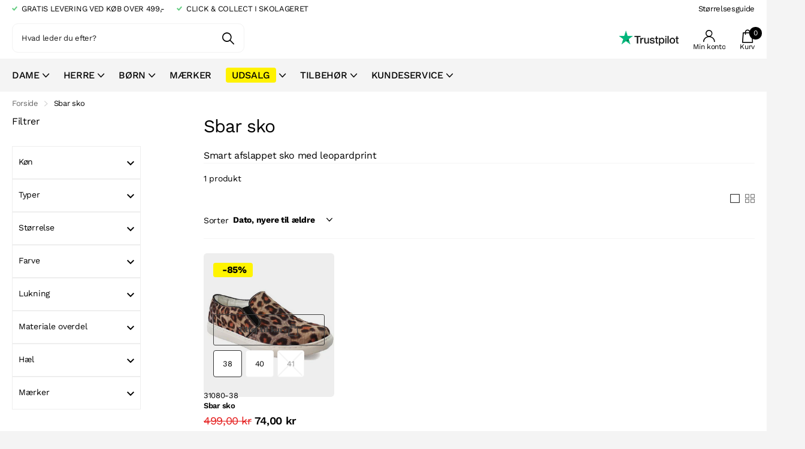

--- FILE ---
content_type: text/html; charset=utf-8
request_url: https://skolageret.dk/collections/sbar
body_size: 31658
content:
<!doctype html>
<html
  lang="da"
  data-theme="xtra"
  dir="ltr"
  class="no-js  hover-inv">
  <head>
    <meta charset="utf-8">
    <meta http-equiv="x-ua-compatible" content="ie=edge">
    <title>
      Sbar sko | Pump med leopardprint - Komfort til hverdag og fest
       &ndash; Skolageret
    </title><meta name="description" content="Smart afslappet sko med leopardprint"><meta name="theme-color" content="">
    <meta name="MobileOptimized" content="320">
    <meta name="HandheldFriendly" content="true">
    <meta name="viewport" content="width=device-width, initial-scale=1, minimum-scale=1, maximum-scale=5, viewport-fit=cover, shrink-to-fit=no">
    <meta name="msapplication-config" content="//skolageret.dk/cdn/shop/t/31/assets/browserconfig.xml?v=52024572095365081671743620735">
    <link rel="canonical" href="https://skolageret.dk/collections/sbar">
    <link rel="preconnect" href="https://cdn.shopify.com" crossorigin>
    <link rel="preconnect" href="https://fonts.shopifycdn.com" crossorigin><link rel="preload" as="style" href="//skolageret.dk/cdn/shop/t/31/assets/screen.css?v=91190121408331410141762521638">
    <link rel="preload" as="style" href="//skolageret.dk/cdn/shop/t/31/assets/theme-xclusive.css?v=28881828394958766541743620757">
    <link rel="preload" as="style" href="//skolageret.dk/cdn/shop/t/31/assets/screen-settings.css?v=76840484497530812321762521584">
    <link rel="preload" as="style" href="//skolageret.dk/cdn/shop/t/31/assets/app.css?v=65651542405771194931743620733">
    <link rel="preload" as="style" href="//skolageret.dk/cdn/shop/t/31/assets/edition.css?v=23117778400652573641743620748">
    <script>
  window.dataLayer = window.dataLayer || [];

  function gtag() {
    dataLayer.push(arguments);
  }

  const defaultConsentSettings = {
    functionality_storage: 'granted',
    analytics_storage: 'denied',
    personalization_storage: 'denied',
    ad_storage: 'denied',
    ad_user_data: 'denied',
    ad_personalization: 'denied',
    wait_for_update: 3000,
  };

  const consentSettings = localStorage.getItem('consentSettings') ? JSON.parse(localStorage.getItem('consentSettings')) : defaultConsentSettings;

  gtag('consent', 'default', consentSettings);
  gtag('set', 'ads_data_redaction', false);
  gtag('set', 'url_passthrough', true);
</script>

    <!-- Google Tag Manager -->
<script>(function(w,d,s,l,i){w[l]=w[l]||[];w[l].push({'gtm.start':
new Date().getTime(),event:'gtm.js'});var f=d.getElementsByTagName(s)[0],
j=d.createElement(s),dl=l!='dataLayer'?'&l='+l:'';j.async=true;j.src=
'https://www.googletagmanager.com/gtm.js?id='+i+dl;f.parentNode.insertBefore(j,f);
})(window,document,'script','dataLayer','GTM-WSNWH87');</script>
<!-- End Google Tag Manager -->




<script>
  window.editionUserData = {
    address1: undefined,
    address2: undefined,
    city: undefined,
    country: undefined,
    countryCode: undefined,
    email: undefined,
    firstName: undefined,
    lastName: undefined,
    id: undefined,
    ordersCount: undefined,
    phone: undefined,
    province: undefined,
    provinceCode: undefined,
    tags: undefined,
    totalSpent: undefined,
    type: "guest",
    zip: undefined
  }
</script>


<script>
  window.editionContextData = {
    pageType: 'collection',
    page: {
      type: 'collection',
      title: 'Sbar sko | Pump med leopardprint - Komfort til hverdag og fest',
      url: `${window.location.href}`,
    },
    shopDomain: 'skolageret.dk',
  };
</script>






  <script>
    window.editionCollectionData = {
      title: "Sbar sko",
      id: "243795525801",
      productsCount: 1,
      products: [{"id":6391842570409,"title":"Sbar sko","handle":"sbar_sko-31080","description":"\u003cp\u003eAfslappet sko med leopardprint. Lækker og komfortabel sko med elastik på begge sider over vristen. Indlægssål kan tages ud. Skoen er godt polstret, så den er meget behagelig at have på.\u003cbr\u003e\u003cbr\u003eFarve: Leopard\u003cbr\u003e\u003cbr\u003eMateriale: Tekstil\u003cbr\u003e\u003cbr\u003eSål: Gummi\u003cbr\u003e\u003cbr\u003eArtikel: 13c275\u003c\/p\u003e\n\u003cp\u003eSkolageret: 23\u003cbr\u003e\u003c\/p\u003e","published_at":"2021-01-15T14:30:34+01:00","created_at":"2021-01-15T14:30:34+01:00","vendor":"Sbar","type":"DAMER, SKO","tags":["Art: 13c275","Brun","dame","ekstra nedsat","flade","hytte","Multi\/mønstret","sko","Skolageret: 23","voksen"],"price":7400,"price_min":7400,"price_max":7400,"available":true,"price_varies":false,"compare_at_price":49900,"compare_at_price_min":49900,"compare_at_price_max":49900,"compare_at_price_varies":false,"variants":[{"id":38417813700777,"title":"38","option1":"38","option2":null,"option3":null,"sku":"31080-38","requires_shipping":true,"taxable":true,"featured_image":null,"available":true,"name":"Sbar sko - 38","public_title":"38","options":["38"],"price":7400,"weight":0,"compare_at_price":49900,"inventory_management":"shopify","barcode":"13c275","requires_selling_plan":false,"selling_plan_allocations":[]},{"id":38417813766313,"title":"40","option1":"40","option2":null,"option3":null,"sku":"31080-40","requires_shipping":true,"taxable":true,"featured_image":null,"available":true,"name":"Sbar sko - 40","public_title":"40","options":["40"],"price":7400,"weight":0,"compare_at_price":49900,"inventory_management":"shopify","barcode":"13c275","requires_selling_plan":false,"selling_plan_allocations":[]},{"id":38417813799081,"title":"41","option1":"41","option2":null,"option3":null,"sku":"31080-41","requires_shipping":true,"taxable":true,"featured_image":null,"available":false,"name":"Sbar sko - 41","public_title":"41","options":["41"],"price":7400,"weight":0,"compare_at_price":49900,"inventory_management":"shopify","barcode":"13c275","requires_selling_plan":false,"selling_plan_allocations":[]}],"images":["\/\/skolageret.dk\/cdn\/shop\/products\/31080_1.jpg?v=1610722966","\/\/skolageret.dk\/cdn\/shop\/products\/31080_2.jpg?v=1610722966"],"featured_image":"\/\/skolageret.dk\/cdn\/shop\/products\/31080_1.jpg?v=1610722966","options":["Størrelse"],"media":[{"alt":"Sbar sko","id":17848893571241,"position":1,"preview_image":{"aspect_ratio":1.0,"height":496,"width":496,"src":"\/\/skolageret.dk\/cdn\/shop\/products\/31080_1.jpg?v=1610722966"},"aspect_ratio":1.0,"height":496,"media_type":"image","src":"\/\/skolageret.dk\/cdn\/shop\/products\/31080_1.jpg?v=1610722966","width":496},{"alt":"Sbar sko","id":17848893604009,"position":2,"preview_image":{"aspect_ratio":1.0,"height":491,"width":491,"src":"\/\/skolageret.dk\/cdn\/shop\/products\/31080_2.jpg?v=1610722966"},"aspect_ratio":1.0,"height":491,"media_type":"image","src":"\/\/skolageret.dk\/cdn\/shop\/products\/31080_2.jpg?v=1610722966","width":491}],"requires_selling_plan":false,"selling_plan_groups":[],"content":"\u003cp\u003eAfslappet sko med leopardprint. Lækker og komfortabel sko med elastik på begge sider over vristen. Indlægssål kan tages ud. Skoen er godt polstret, så den er meget behagelig at have på.\u003cbr\u003e\u003cbr\u003eFarve: Leopard\u003cbr\u003e\u003cbr\u003eMateriale: Tekstil\u003cbr\u003e\u003cbr\u003eSål: Gummi\u003cbr\u003e\u003cbr\u003eArtikel: 13c275\u003c\/p\u003e\n\u003cp\u003eSkolageret: 23\u003cbr\u003e\u003c\/p\u003e"}],

    }
  </script>


    
    <link rel="preload" as="font" href="//skolageret.dk/cdn/fonts/work_sans/worksans_n4.b7973b3d07d0ace13de1b1bea9c45759cdbe12cf.woff2" type="font/woff2" crossorigin>
    <link rel="preload" as="font" href="//skolageret.dk/cdn/fonts/montserrat/montserrat_n4.81949fa0ac9fd2021e16436151e8eaa539321637.woff2" type="font/woff2" crossorigin>
    <link rel="preload" as="font" href="//skolageret.dk/cdn/shop/t/31/assets/xclusive.woff2?v=55633255353767581211743620761" crossorigin>
    <link media="screen" rel="stylesheet" href="//skolageret.dk/cdn/shop/t/31/assets/screen.css?v=91190121408331410141762521638" id="core-css">
    <link media="screen" rel="stylesheet" href="//skolageret.dk/cdn/shop/t/31/assets/theme-xclusive.css?v=28881828394958766541743620757" id="xclusive-css">
    <link media="screen" rel="stylesheet" href="//skolageret.dk/cdn/shop/t/31/assets/app.css?v=65651542405771194931743620733">

    <noscript><link rel="stylesheet" href="//skolageret.dk/cdn/shop/t/31/assets/async-menu.css?v=52287005814241850091743620736"></noscript><link media="screen" rel="stylesheet" href="//skolageret.dk/cdn/shop/t/31/assets/page-collection.css?v=124301686906559890961743620752" id="collection-css"><link media="screen" rel="stylesheet" href="//skolageret.dk/cdn/shop/t/31/assets/screen-settings.css?v=76840484497530812321762521584" id="custom-css"><link rel="icon" href="//skolageret.dk/cdn/shop/files/SKOLAGERET_-_FAVICON_507bf74a-eaf6-4e61-acd1-20c5cf55bcdd.png?crop=center&height=32&v=1614331025&width=32" type="image/png">
      <link rel="mask-icon" href="safari-pinned-tab.svg" color="#333333">
      <link rel="apple-touch-icon" href="apple-touch-icon.png"><link rel="manifest" href="//skolageret.dk/cdn/shop/t/31/assets/manifest.json?v=70007273668911385661743620731">
    <link rel="preconnect" href="//cdn.shopify.com">
    <script>
      document.documentElement.classList.remove('no-js');
      document.documentElement.classList.add('js');
    </script>
    <meta name="msapplication-config" content="//skolageret.dk/cdn/shop/t/31/assets/browserconfig.xml?v=52024572095365081671743620735">
<meta property="og:title" content="Sbar sko">
<meta property="og:type" content="product.group">
<meta property="og:description" content="Smart afslappet sko med leopardprint">
<meta property="og:site_name" content="Skolageret">
<meta property="og:url" content="https://skolageret.dk/collections/sbar">

<meta property="og:image" content="http://skolageret.dk/cdn/shop/collections/Sbar.png?crop=center&height=500&v=1618321384&width=600">
<meta property="og:image:secure_url" content="https://skolageret.dk/cdn/shop/collections/Sbar.png?crop=center&height=500&v=1618321384&width=600">
<meta name="twitter:title" content="Sbar sko">
<meta name="twitter:description" content="Smart afslappet sko med leopardprint">
<meta name="twitter:site" content="Skolageret">

<meta property="twitter:image" content="http://skolageret.dk/cdn/shop/collections/Sbar.png?crop=center&height=500&v=1618321384&width=600">
<script type="application/ld+json">
  [{
      "@context": "http://schema.org/",
      "@type": "Organization",
      "url": "https://skolageret.dk/collections/sbar",
      "name": "Skolageret",
      "legalName": "Skolageret",
      "description": "Smart afslappet sko med leopardprint","contactPoint": {
        "@type": "ContactPoint",
        "contactType": "Customer service",
        "telephone": "86 62 03 44"
      },
      "address": {
        "@type": "PostalAddress",
        "streetAddress": "Gravene 33",
        "addressLocality": "Viborg",
        "postalCode": "8800",
        "addressCountry": "DANMARK"
      }
    },
    {
      "@context": "http://schema.org",
      "@type": "WebSite",
      "url": "https://skolageret.dk/collections/sbar",
      "name": "Skolageret",
      "description": "Smart afslappet sko med leopardprint",
      "author": [
        {
          "@type": "Organization",
          "url": "https://www.someoneyouknow.online",
          "name": "Someoneyouknow",
          "address": {
            "@type": "PostalAddress",
            "streetAddress": "Wilhelminaplein 25",
            "addressLocality": "Eindhoven",
            "addressRegion": "NB",
            "postalCode": "5611 HG",
            "addressCountry": "NL"
          }
        }
      ]
    }
  ]
</script>

    <script>window.performance && window.performance.mark && window.performance.mark('shopify.content_for_header.start');</script><meta name="google-site-verification" content="89t1vEHfA1qsicmoiGiajG4bIBUezjAVhOweg5kBYRM">
<meta name="google-site-verification" content="In-WYKxnBZRFhAvx3LW0deV2wjXy2S09vmwzu4Zt6K4">
<meta name="facebook-domain-verification" content="ebbjvg8rcc5kx7bo2wjkp7nmj73awe">
<meta id="shopify-digital-wallet" name="shopify-digital-wallet" content="/51376914601/digital_wallets/dialog">
<link rel="alternate" type="application/atom+xml" title="Feed" href="/collections/sbar.atom" />
<link rel="alternate" type="application/json+oembed" href="https://skolageret.dk/collections/sbar.oembed">
<script async="async" src="/checkouts/internal/preloads.js?locale=da-DK"></script>
<script id="shopify-features" type="application/json">{"accessToken":"10d92053ad46a3105c81e64189b5345d","betas":["rich-media-storefront-analytics"],"domain":"skolageret.dk","predictiveSearch":true,"shopId":51376914601,"locale":"da"}</script>
<script>var Shopify = Shopify || {};
Shopify.shop = "skolageret.myshopify.com";
Shopify.locale = "da";
Shopify.currency = {"active":"DKK","rate":"1.0"};
Shopify.country = "DK";
Shopify.theme = {"name":"Edition-dev-4","id":182093513051,"schema_name":"Xclusive","schema_version":"1.4.0","theme_store_id":null,"role":"main"};
Shopify.theme.handle = "null";
Shopify.theme.style = {"id":null,"handle":null};
Shopify.cdnHost = "skolageret.dk/cdn";
Shopify.routes = Shopify.routes || {};
Shopify.routes.root = "/";</script>
<script type="module">!function(o){(o.Shopify=o.Shopify||{}).modules=!0}(window);</script>
<script>!function(o){function n(){var o=[];function n(){o.push(Array.prototype.slice.apply(arguments))}return n.q=o,n}var t=o.Shopify=o.Shopify||{};t.loadFeatures=n(),t.autoloadFeatures=n()}(window);</script>
<script id="shop-js-analytics" type="application/json">{"pageType":"collection"}</script>
<script defer="defer" async type="module" src="//skolageret.dk/cdn/shopifycloud/shop-js/modules/v2/client.init-shop-cart-sync_ByjAFD2B.da.esm.js"></script>
<script defer="defer" async type="module" src="//skolageret.dk/cdn/shopifycloud/shop-js/modules/v2/chunk.common_D-UimmQe.esm.js"></script>
<script defer="defer" async type="module" src="//skolageret.dk/cdn/shopifycloud/shop-js/modules/v2/chunk.modal_C_zrfWbZ.esm.js"></script>
<script type="module">
  await import("//skolageret.dk/cdn/shopifycloud/shop-js/modules/v2/client.init-shop-cart-sync_ByjAFD2B.da.esm.js");
await import("//skolageret.dk/cdn/shopifycloud/shop-js/modules/v2/chunk.common_D-UimmQe.esm.js");
await import("//skolageret.dk/cdn/shopifycloud/shop-js/modules/v2/chunk.modal_C_zrfWbZ.esm.js");

  window.Shopify.SignInWithShop?.initShopCartSync?.({"fedCMEnabled":true,"windoidEnabled":true});

</script>
<script>(function() {
  var isLoaded = false;
  function asyncLoad() {
    if (isLoaded) return;
    isLoaded = true;
    var urls = ["https:\/\/app.kiwisizing.com\/web\/js\/dist\/kiwiSizing\/plugin\/SizingPlugin.prod.js?v=330\u0026shop=skolageret.myshopify.com","https:\/\/christmas.saio.io\/snow_scripts?shop=skolageret.myshopify.com","https:\/\/christmas.saio.io\/calendar_scripts?shop=skolageret.myshopify.com","https:\/\/wrapin.prezenapps.com\/public\/js\/load-wrapin-v5-app.js?shop=skolageret.myshopify.com"];
    for (var i = 0; i < urls.length; i++) {
      var s = document.createElement('script');
      s.type = 'text/javascript';
      s.async = true;
      s.src = urls[i];
      var x = document.getElementsByTagName('script')[0];
      x.parentNode.insertBefore(s, x);
    }
  };
  if(window.attachEvent) {
    window.attachEvent('onload', asyncLoad);
  } else {
    window.addEventListener('load', asyncLoad, false);
  }
})();</script>
<script id="__st">var __st={"a":51376914601,"offset":3600,"reqid":"658182ad-b36f-4389-8c09-6c250f17a412-1769085086","pageurl":"skolageret.dk\/collections\/sbar","u":"dde09f77445c","p":"collection","rtyp":"collection","rid":243795525801};</script>
<script>window.ShopifyPaypalV4VisibilityTracking = true;</script>
<script id="captcha-bootstrap">!function(){'use strict';const t='contact',e='account',n='new_comment',o=[[t,t],['blogs',n],['comments',n],[t,'customer']],c=[[e,'customer_login'],[e,'guest_login'],[e,'recover_customer_password'],[e,'create_customer']],r=t=>t.map((([t,e])=>`form[action*='/${t}']:not([data-nocaptcha='true']) input[name='form_type'][value='${e}']`)).join(','),a=t=>()=>t?[...document.querySelectorAll(t)].map((t=>t.form)):[];function s(){const t=[...o],e=r(t);return a(e)}const i='password',u='form_key',d=['recaptcha-v3-token','g-recaptcha-response','h-captcha-response',i],f=()=>{try{return window.sessionStorage}catch{return}},m='__shopify_v',_=t=>t.elements[u];function p(t,e,n=!1){try{const o=window.sessionStorage,c=JSON.parse(o.getItem(e)),{data:r}=function(t){const{data:e,action:n}=t;return t[m]||n?{data:e,action:n}:{data:t,action:n}}(c);for(const[e,n]of Object.entries(r))t.elements[e]&&(t.elements[e].value=n);n&&o.removeItem(e)}catch(o){console.error('form repopulation failed',{error:o})}}const l='form_type',E='cptcha';function T(t){t.dataset[E]=!0}const w=window,h=w.document,L='Shopify',v='ce_forms',y='captcha';let A=!1;((t,e)=>{const n=(g='f06e6c50-85a8-45c8-87d0-21a2b65856fe',I='https://cdn.shopify.com/shopifycloud/storefront-forms-hcaptcha/ce_storefront_forms_captcha_hcaptcha.v1.5.2.iife.js',D={infoText:'Beskyttet af hCaptcha',privacyText:'Beskyttelse af persondata',termsText:'Vilkår'},(t,e,n)=>{const o=w[L][v],c=o.bindForm;if(c)return c(t,g,e,D).then(n);var r;o.q.push([[t,g,e,D],n]),r=I,A||(h.body.append(Object.assign(h.createElement('script'),{id:'captcha-provider',async:!0,src:r})),A=!0)});var g,I,D;w[L]=w[L]||{},w[L][v]=w[L][v]||{},w[L][v].q=[],w[L][y]=w[L][y]||{},w[L][y].protect=function(t,e){n(t,void 0,e),T(t)},Object.freeze(w[L][y]),function(t,e,n,w,h,L){const[v,y,A,g]=function(t,e,n){const i=e?o:[],u=t?c:[],d=[...i,...u],f=r(d),m=r(i),_=r(d.filter((([t,e])=>n.includes(e))));return[a(f),a(m),a(_),s()]}(w,h,L),I=t=>{const e=t.target;return e instanceof HTMLFormElement?e:e&&e.form},D=t=>v().includes(t);t.addEventListener('submit',(t=>{const e=I(t);if(!e)return;const n=D(e)&&!e.dataset.hcaptchaBound&&!e.dataset.recaptchaBound,o=_(e),c=g().includes(e)&&(!o||!o.value);(n||c)&&t.preventDefault(),c&&!n&&(function(t){try{if(!f())return;!function(t){const e=f();if(!e)return;const n=_(t);if(!n)return;const o=n.value;o&&e.removeItem(o)}(t);const e=Array.from(Array(32),(()=>Math.random().toString(36)[2])).join('');!function(t,e){_(t)||t.append(Object.assign(document.createElement('input'),{type:'hidden',name:u})),t.elements[u].value=e}(t,e),function(t,e){const n=f();if(!n)return;const o=[...t.querySelectorAll(`input[type='${i}']`)].map((({name:t})=>t)),c=[...d,...o],r={};for(const[a,s]of new FormData(t).entries())c.includes(a)||(r[a]=s);n.setItem(e,JSON.stringify({[m]:1,action:t.action,data:r}))}(t,e)}catch(e){console.error('failed to persist form',e)}}(e),e.submit())}));const S=(t,e)=>{t&&!t.dataset[E]&&(n(t,e.some((e=>e===t))),T(t))};for(const o of['focusin','change'])t.addEventListener(o,(t=>{const e=I(t);D(e)&&S(e,y())}));const B=e.get('form_key'),M=e.get(l),P=B&&M;t.addEventListener('DOMContentLoaded',(()=>{const t=y();if(P)for(const e of t)e.elements[l].value===M&&p(e,B);[...new Set([...A(),...v().filter((t=>'true'===t.dataset.shopifyCaptcha))])].forEach((e=>S(e,t)))}))}(h,new URLSearchParams(w.location.search),n,t,e,['guest_login'])})(!1,!0)}();</script>
<script integrity="sha256-4kQ18oKyAcykRKYeNunJcIwy7WH5gtpwJnB7kiuLZ1E=" data-source-attribution="shopify.loadfeatures" defer="defer" src="//skolageret.dk/cdn/shopifycloud/storefront/assets/storefront/load_feature-a0a9edcb.js" crossorigin="anonymous"></script>
<script data-source-attribution="shopify.dynamic_checkout.dynamic.init">var Shopify=Shopify||{};Shopify.PaymentButton=Shopify.PaymentButton||{isStorefrontPortableWallets:!0,init:function(){window.Shopify.PaymentButton.init=function(){};var t=document.createElement("script");t.src="https://skolageret.dk/cdn/shopifycloud/portable-wallets/latest/portable-wallets.da.js",t.type="module",document.head.appendChild(t)}};
</script>
<script data-source-attribution="shopify.dynamic_checkout.buyer_consent">
  function portableWalletsHideBuyerConsent(e){var t=document.getElementById("shopify-buyer-consent"),n=document.getElementById("shopify-subscription-policy-button");t&&n&&(t.classList.add("hidden"),t.setAttribute("aria-hidden","true"),n.removeEventListener("click",e))}function portableWalletsShowBuyerConsent(e){var t=document.getElementById("shopify-buyer-consent"),n=document.getElementById("shopify-subscription-policy-button");t&&n&&(t.classList.remove("hidden"),t.removeAttribute("aria-hidden"),n.addEventListener("click",e))}window.Shopify?.PaymentButton&&(window.Shopify.PaymentButton.hideBuyerConsent=portableWalletsHideBuyerConsent,window.Shopify.PaymentButton.showBuyerConsent=portableWalletsShowBuyerConsent);
</script>
<script data-source-attribution="shopify.dynamic_checkout.cart.bootstrap">document.addEventListener("DOMContentLoaded",(function(){function t(){return document.querySelector("shopify-accelerated-checkout-cart, shopify-accelerated-checkout")}if(t())Shopify.PaymentButton.init();else{new MutationObserver((function(e,n){t()&&(Shopify.PaymentButton.init(),n.disconnect())})).observe(document.body,{childList:!0,subtree:!0})}}));
</script>
<script id='scb4127' type='text/javascript' async='' src='https://skolageret.dk/cdn/shopifycloud/privacy-banner/storefront-banner.js'></script>
<script>window.performance && window.performance.mark && window.performance.mark('shopify.content_for_header.end');</script>
    
    <!-- Gem_Page_Header_Script -->
    <!-- "snippets/gem-app-header-scripts.liquid" was not rendered, the associated app was uninstalled -->
    <!-- End_Gem_Page_Header_Script -->

    <script type="text/javascript">
      (function (c, l, a, r, i, t, y) {
        c[a] =
          c[a] ||
          function () {
            (c[a].q = c[a].q || []).push(arguments);
          };
        t = l.createElement(r);
        t.async = 1;
        t.src = 'https://www.clarity.ms/tag/' + i;
        y = l.getElementsByTagName(r)[0];
        y.parentNode.insertBefore(t, y);
      })(window, document, 'clarity', 'script', 'n1mcgcd2lt');
    </script>
  <link href="https://monorail-edge.shopifysvc.com" rel="dns-prefetch">
<script>(function(){if ("sendBeacon" in navigator && "performance" in window) {try {var session_token_from_headers = performance.getEntriesByType('navigation')[0].serverTiming.find(x => x.name == '_s').description;} catch {var session_token_from_headers = undefined;}var session_cookie_matches = document.cookie.match(/_shopify_s=([^;]*)/);var session_token_from_cookie = session_cookie_matches && session_cookie_matches.length === 2 ? session_cookie_matches[1] : "";var session_token = session_token_from_headers || session_token_from_cookie || "";function handle_abandonment_event(e) {var entries = performance.getEntries().filter(function(entry) {return /monorail-edge.shopifysvc.com/.test(entry.name);});if (!window.abandonment_tracked && entries.length === 0) {window.abandonment_tracked = true;var currentMs = Date.now();var navigation_start = performance.timing.navigationStart;var payload = {shop_id: 51376914601,url: window.location.href,navigation_start,duration: currentMs - navigation_start,session_token,page_type: "collection"};window.navigator.sendBeacon("https://monorail-edge.shopifysvc.com/v1/produce", JSON.stringify({schema_id: "online_store_buyer_site_abandonment/1.1",payload: payload,metadata: {event_created_at_ms: currentMs,event_sent_at_ms: currentMs}}));}}window.addEventListener('pagehide', handle_abandonment_event);}}());</script>
<script id="web-pixels-manager-setup">(function e(e,d,r,n,o){if(void 0===o&&(o={}),!Boolean(null===(a=null===(i=window.Shopify)||void 0===i?void 0:i.analytics)||void 0===a?void 0:a.replayQueue)){var i,a;window.Shopify=window.Shopify||{};var t=window.Shopify;t.analytics=t.analytics||{};var s=t.analytics;s.replayQueue=[],s.publish=function(e,d,r){return s.replayQueue.push([e,d,r]),!0};try{self.performance.mark("wpm:start")}catch(e){}var l=function(){var e={modern:/Edge?\/(1{2}[4-9]|1[2-9]\d|[2-9]\d{2}|\d{4,})\.\d+(\.\d+|)|Firefox\/(1{2}[4-9]|1[2-9]\d|[2-9]\d{2}|\d{4,})\.\d+(\.\d+|)|Chrom(ium|e)\/(9{2}|\d{3,})\.\d+(\.\d+|)|(Maci|X1{2}).+ Version\/(15\.\d+|(1[6-9]|[2-9]\d|\d{3,})\.\d+)([,.]\d+|)( \(\w+\)|)( Mobile\/\w+|) Safari\/|Chrome.+OPR\/(9{2}|\d{3,})\.\d+\.\d+|(CPU[ +]OS|iPhone[ +]OS|CPU[ +]iPhone|CPU IPhone OS|CPU iPad OS)[ +]+(15[._]\d+|(1[6-9]|[2-9]\d|\d{3,})[._]\d+)([._]\d+|)|Android:?[ /-](13[3-9]|1[4-9]\d|[2-9]\d{2}|\d{4,})(\.\d+|)(\.\d+|)|Android.+Firefox\/(13[5-9]|1[4-9]\d|[2-9]\d{2}|\d{4,})\.\d+(\.\d+|)|Android.+Chrom(ium|e)\/(13[3-9]|1[4-9]\d|[2-9]\d{2}|\d{4,})\.\d+(\.\d+|)|SamsungBrowser\/([2-9]\d|\d{3,})\.\d+/,legacy:/Edge?\/(1[6-9]|[2-9]\d|\d{3,})\.\d+(\.\d+|)|Firefox\/(5[4-9]|[6-9]\d|\d{3,})\.\d+(\.\d+|)|Chrom(ium|e)\/(5[1-9]|[6-9]\d|\d{3,})\.\d+(\.\d+|)([\d.]+$|.*Safari\/(?![\d.]+ Edge\/[\d.]+$))|(Maci|X1{2}).+ Version\/(10\.\d+|(1[1-9]|[2-9]\d|\d{3,})\.\d+)([,.]\d+|)( \(\w+\)|)( Mobile\/\w+|) Safari\/|Chrome.+OPR\/(3[89]|[4-9]\d|\d{3,})\.\d+\.\d+|(CPU[ +]OS|iPhone[ +]OS|CPU[ +]iPhone|CPU IPhone OS|CPU iPad OS)[ +]+(10[._]\d+|(1[1-9]|[2-9]\d|\d{3,})[._]\d+)([._]\d+|)|Android:?[ /-](13[3-9]|1[4-9]\d|[2-9]\d{2}|\d{4,})(\.\d+|)(\.\d+|)|Mobile Safari.+OPR\/([89]\d|\d{3,})\.\d+\.\d+|Android.+Firefox\/(13[5-9]|1[4-9]\d|[2-9]\d{2}|\d{4,})\.\d+(\.\d+|)|Android.+Chrom(ium|e)\/(13[3-9]|1[4-9]\d|[2-9]\d{2}|\d{4,})\.\d+(\.\d+|)|Android.+(UC? ?Browser|UCWEB|U3)[ /]?(15\.([5-9]|\d{2,})|(1[6-9]|[2-9]\d|\d{3,})\.\d+)\.\d+|SamsungBrowser\/(5\.\d+|([6-9]|\d{2,})\.\d+)|Android.+MQ{2}Browser\/(14(\.(9|\d{2,})|)|(1[5-9]|[2-9]\d|\d{3,})(\.\d+|))(\.\d+|)|K[Aa][Ii]OS\/(3\.\d+|([4-9]|\d{2,})\.\d+)(\.\d+|)/},d=e.modern,r=e.legacy,n=navigator.userAgent;return n.match(d)?"modern":n.match(r)?"legacy":"unknown"}(),u="modern"===l?"modern":"legacy",c=(null!=n?n:{modern:"",legacy:""})[u],f=function(e){return[e.baseUrl,"/wpm","/b",e.hashVersion,"modern"===e.buildTarget?"m":"l",".js"].join("")}({baseUrl:d,hashVersion:r,buildTarget:u}),m=function(e){var d=e.version,r=e.bundleTarget,n=e.surface,o=e.pageUrl,i=e.monorailEndpoint;return{emit:function(e){var a=e.status,t=e.errorMsg,s=(new Date).getTime(),l=JSON.stringify({metadata:{event_sent_at_ms:s},events:[{schema_id:"web_pixels_manager_load/3.1",payload:{version:d,bundle_target:r,page_url:o,status:a,surface:n,error_msg:t},metadata:{event_created_at_ms:s}}]});if(!i)return console&&console.warn&&console.warn("[Web Pixels Manager] No Monorail endpoint provided, skipping logging."),!1;try{return self.navigator.sendBeacon.bind(self.navigator)(i,l)}catch(e){}var u=new XMLHttpRequest;try{return u.open("POST",i,!0),u.setRequestHeader("Content-Type","text/plain"),u.send(l),!0}catch(e){return console&&console.warn&&console.warn("[Web Pixels Manager] Got an unhandled error while logging to Monorail."),!1}}}}({version:r,bundleTarget:l,surface:e.surface,pageUrl:self.location.href,monorailEndpoint:e.monorailEndpoint});try{o.browserTarget=l,function(e){var d=e.src,r=e.async,n=void 0===r||r,o=e.onload,i=e.onerror,a=e.sri,t=e.scriptDataAttributes,s=void 0===t?{}:t,l=document.createElement("script"),u=document.querySelector("head"),c=document.querySelector("body");if(l.async=n,l.src=d,a&&(l.integrity=a,l.crossOrigin="anonymous"),s)for(var f in s)if(Object.prototype.hasOwnProperty.call(s,f))try{l.dataset[f]=s[f]}catch(e){}if(o&&l.addEventListener("load",o),i&&l.addEventListener("error",i),u)u.appendChild(l);else{if(!c)throw new Error("Did not find a head or body element to append the script");c.appendChild(l)}}({src:f,async:!0,onload:function(){if(!function(){var e,d;return Boolean(null===(d=null===(e=window.Shopify)||void 0===e?void 0:e.analytics)||void 0===d?void 0:d.initialized)}()){var d=window.webPixelsManager.init(e)||void 0;if(d){var r=window.Shopify.analytics;r.replayQueue.forEach((function(e){var r=e[0],n=e[1],o=e[2];d.publishCustomEvent(r,n,o)})),r.replayQueue=[],r.publish=d.publishCustomEvent,r.visitor=d.visitor,r.initialized=!0}}},onerror:function(){return m.emit({status:"failed",errorMsg:"".concat(f," has failed to load")})},sri:function(e){var d=/^sha384-[A-Za-z0-9+/=]+$/;return"string"==typeof e&&d.test(e)}(c)?c:"",scriptDataAttributes:o}),m.emit({status:"loading"})}catch(e){m.emit({status:"failed",errorMsg:(null==e?void 0:e.message)||"Unknown error"})}}})({shopId: 51376914601,storefrontBaseUrl: "https://skolageret.dk",extensionsBaseUrl: "https://extensions.shopifycdn.com/cdn/shopifycloud/web-pixels-manager",monorailEndpoint: "https://monorail-edge.shopifysvc.com/unstable/produce_batch",surface: "storefront-renderer",enabledBetaFlags: ["2dca8a86"],webPixelsConfigList: [{"id":"1190101339","configuration":"{\"config\":\"{\\\"pixel_id\\\":\\\"AW-949093062\\\",\\\"google_tag_ids\\\":[\\\"AW-949093062\\\",\\\"GT-P35MN2K\\\"],\\\"target_country\\\":\\\"DK\\\",\\\"gtag_events\\\":[{\\\"type\\\":\\\"begin_checkout\\\",\\\"action_label\\\":\\\"AW-949093062\\\/RdseCL75-fcBEMaFyMQD\\\"},{\\\"type\\\":\\\"search\\\",\\\"action_label\\\":\\\"AW-949093062\\\/cSaHCLn6-fcBEMaFyMQD\\\"},{\\\"type\\\":\\\"view_item\\\",\\\"action_label\\\":[\\\"AW-949093062\\\/kTKSCLj5-fcBEMaFyMQD\\\",\\\"MC-83YQMRCVEC\\\"]},{\\\"type\\\":\\\"purchase\\\",\\\"action_label\\\":[\\\"AW-949093062\\\/zVfICLX5-fcBEMaFyMQD\\\",\\\"MC-83YQMRCVEC\\\"]},{\\\"type\\\":\\\"page_view\\\",\\\"action_label\\\":[\\\"AW-949093062\\\/UTszCLL5-fcBEMaFyMQD\\\",\\\"MC-83YQMRCVEC\\\"]},{\\\"type\\\":\\\"add_payment_info\\\",\\\"action_label\\\":\\\"AW-949093062\\\/id91CLz6-fcBEMaFyMQD\\\"},{\\\"type\\\":\\\"add_to_cart\\\",\\\"action_label\\\":\\\"AW-949093062\\\/mK03CLv5-fcBEMaFyMQD\\\"}],\\\"enable_monitoring_mode\\\":false}\"}","eventPayloadVersion":"v1","runtimeContext":"OPEN","scriptVersion":"b2a88bafab3e21179ed38636efcd8a93","type":"APP","apiClientId":1780363,"privacyPurposes":[],"dataSharingAdjustments":{"protectedCustomerApprovalScopes":["read_customer_address","read_customer_email","read_customer_name","read_customer_personal_data","read_customer_phone"]}},{"id":"496304475","configuration":"{\"pixel_id\":\"1308129429855962\",\"pixel_type\":\"facebook_pixel\",\"metaapp_system_user_token\":\"-\"}","eventPayloadVersion":"v1","runtimeContext":"OPEN","scriptVersion":"ca16bc87fe92b6042fbaa3acc2fbdaa6","type":"APP","apiClientId":2329312,"privacyPurposes":["ANALYTICS","MARKETING","SALE_OF_DATA"],"dataSharingAdjustments":{"protectedCustomerApprovalScopes":["read_customer_address","read_customer_email","read_customer_name","read_customer_personal_data","read_customer_phone"]}},{"id":"226951515","eventPayloadVersion":"1","runtimeContext":"LAX","scriptVersion":"6","type":"CUSTOM","privacyPurposes":[],"name":"Edition checkout events"},{"id":"shopify-app-pixel","configuration":"{}","eventPayloadVersion":"v1","runtimeContext":"STRICT","scriptVersion":"0450","apiClientId":"shopify-pixel","type":"APP","privacyPurposes":["ANALYTICS","MARKETING"]},{"id":"shopify-custom-pixel","eventPayloadVersion":"v1","runtimeContext":"LAX","scriptVersion":"0450","apiClientId":"shopify-pixel","type":"CUSTOM","privacyPurposes":["ANALYTICS","MARKETING"]}],isMerchantRequest: false,initData: {"shop":{"name":"Skolageret","paymentSettings":{"currencyCode":"DKK"},"myshopifyDomain":"skolageret.myshopify.com","countryCode":"DK","storefrontUrl":"https:\/\/skolageret.dk"},"customer":null,"cart":null,"checkout":null,"productVariants":[],"purchasingCompany":null},},"https://skolageret.dk/cdn","fcfee988w5aeb613cpc8e4bc33m6693e112",{"modern":"","legacy":""},{"shopId":"51376914601","storefrontBaseUrl":"https:\/\/skolageret.dk","extensionBaseUrl":"https:\/\/extensions.shopifycdn.com\/cdn\/shopifycloud\/web-pixels-manager","surface":"storefront-renderer","enabledBetaFlags":"[\"2dca8a86\"]","isMerchantRequest":"false","hashVersion":"fcfee988w5aeb613cpc8e4bc33m6693e112","publish":"custom","events":"[[\"page_viewed\",{}],[\"collection_viewed\",{\"collection\":{\"id\":\"243795525801\",\"title\":\"Sbar sko\",\"productVariants\":[{\"price\":{\"amount\":74.0,\"currencyCode\":\"DKK\"},\"product\":{\"title\":\"Sbar sko\",\"vendor\":\"Sbar\",\"id\":\"6391842570409\",\"untranslatedTitle\":\"Sbar sko\",\"url\":\"\/products\/sbar_sko-31080\",\"type\":\"DAMER, SKO\"},\"id\":\"38417813700777\",\"image\":{\"src\":\"\/\/skolageret.dk\/cdn\/shop\/products\/31080_1.jpg?v=1610722966\"},\"sku\":\"31080-38\",\"title\":\"38\",\"untranslatedTitle\":\"38\"}]}}]]"});</script><script>
  window.ShopifyAnalytics = window.ShopifyAnalytics || {};
  window.ShopifyAnalytics.meta = window.ShopifyAnalytics.meta || {};
  window.ShopifyAnalytics.meta.currency = 'DKK';
  var meta = {"products":[{"id":6391842570409,"gid":"gid:\/\/shopify\/Product\/6391842570409","vendor":"Sbar","type":"DAMER, SKO","handle":"sbar_sko-31080","variants":[{"id":38417813700777,"price":7400,"name":"Sbar sko - 38","public_title":"38","sku":"31080-38"},{"id":38417813766313,"price":7400,"name":"Sbar sko - 40","public_title":"40","sku":"31080-40"},{"id":38417813799081,"price":7400,"name":"Sbar sko - 41","public_title":"41","sku":"31080-41"}],"remote":false}],"page":{"pageType":"collection","resourceType":"collection","resourceId":243795525801,"requestId":"658182ad-b36f-4389-8c09-6c250f17a412-1769085086"}};
  for (var attr in meta) {
    window.ShopifyAnalytics.meta[attr] = meta[attr];
  }
</script>
<script class="analytics">
  (function () {
    var customDocumentWrite = function(content) {
      var jquery = null;

      if (window.jQuery) {
        jquery = window.jQuery;
      } else if (window.Checkout && window.Checkout.$) {
        jquery = window.Checkout.$;
      }

      if (jquery) {
        jquery('body').append(content);
      }
    };

    var hasLoggedConversion = function(token) {
      if (token) {
        return document.cookie.indexOf('loggedConversion=' + token) !== -1;
      }
      return false;
    }

    var setCookieIfConversion = function(token) {
      if (token) {
        var twoMonthsFromNow = new Date(Date.now());
        twoMonthsFromNow.setMonth(twoMonthsFromNow.getMonth() + 2);

        document.cookie = 'loggedConversion=' + token + '; expires=' + twoMonthsFromNow;
      }
    }

    var trekkie = window.ShopifyAnalytics.lib = window.trekkie = window.trekkie || [];
    if (trekkie.integrations) {
      return;
    }
    trekkie.methods = [
      'identify',
      'page',
      'ready',
      'track',
      'trackForm',
      'trackLink'
    ];
    trekkie.factory = function(method) {
      return function() {
        var args = Array.prototype.slice.call(arguments);
        args.unshift(method);
        trekkie.push(args);
        return trekkie;
      };
    };
    for (var i = 0; i < trekkie.methods.length; i++) {
      var key = trekkie.methods[i];
      trekkie[key] = trekkie.factory(key);
    }
    trekkie.load = function(config) {
      trekkie.config = config || {};
      trekkie.config.initialDocumentCookie = document.cookie;
      var first = document.getElementsByTagName('script')[0];
      var script = document.createElement('script');
      script.type = 'text/javascript';
      script.onerror = function(e) {
        var scriptFallback = document.createElement('script');
        scriptFallback.type = 'text/javascript';
        scriptFallback.onerror = function(error) {
                var Monorail = {
      produce: function produce(monorailDomain, schemaId, payload) {
        var currentMs = new Date().getTime();
        var event = {
          schema_id: schemaId,
          payload: payload,
          metadata: {
            event_created_at_ms: currentMs,
            event_sent_at_ms: currentMs
          }
        };
        return Monorail.sendRequest("https://" + monorailDomain + "/v1/produce", JSON.stringify(event));
      },
      sendRequest: function sendRequest(endpointUrl, payload) {
        // Try the sendBeacon API
        if (window && window.navigator && typeof window.navigator.sendBeacon === 'function' && typeof window.Blob === 'function' && !Monorail.isIos12()) {
          var blobData = new window.Blob([payload], {
            type: 'text/plain'
          });

          if (window.navigator.sendBeacon(endpointUrl, blobData)) {
            return true;
          } // sendBeacon was not successful

        } // XHR beacon

        var xhr = new XMLHttpRequest();

        try {
          xhr.open('POST', endpointUrl);
          xhr.setRequestHeader('Content-Type', 'text/plain');
          xhr.send(payload);
        } catch (e) {
          console.log(e);
        }

        return false;
      },
      isIos12: function isIos12() {
        return window.navigator.userAgent.lastIndexOf('iPhone; CPU iPhone OS 12_') !== -1 || window.navigator.userAgent.lastIndexOf('iPad; CPU OS 12_') !== -1;
      }
    };
    Monorail.produce('monorail-edge.shopifysvc.com',
      'trekkie_storefront_load_errors/1.1',
      {shop_id: 51376914601,
      theme_id: 182093513051,
      app_name: "storefront",
      context_url: window.location.href,
      source_url: "//skolageret.dk/cdn/s/trekkie.storefront.1bbfab421998800ff09850b62e84b8915387986d.min.js"});

        };
        scriptFallback.async = true;
        scriptFallback.src = '//skolageret.dk/cdn/s/trekkie.storefront.1bbfab421998800ff09850b62e84b8915387986d.min.js';
        first.parentNode.insertBefore(scriptFallback, first);
      };
      script.async = true;
      script.src = '//skolageret.dk/cdn/s/trekkie.storefront.1bbfab421998800ff09850b62e84b8915387986d.min.js';
      first.parentNode.insertBefore(script, first);
    };
    trekkie.load(
      {"Trekkie":{"appName":"storefront","development":false,"defaultAttributes":{"shopId":51376914601,"isMerchantRequest":null,"themeId":182093513051,"themeCityHash":"12651472811996074354","contentLanguage":"da","currency":"DKK","eventMetadataId":"aec7d2d6-1b35-4294-b3a9-eb009f02b62f"},"isServerSideCookieWritingEnabled":true,"monorailRegion":"shop_domain","enabledBetaFlags":["65f19447"]},"Session Attribution":{},"S2S":{"facebookCapiEnabled":true,"source":"trekkie-storefront-renderer","apiClientId":580111}}
    );

    var loaded = false;
    trekkie.ready(function() {
      if (loaded) return;
      loaded = true;

      window.ShopifyAnalytics.lib = window.trekkie;

      var originalDocumentWrite = document.write;
      document.write = customDocumentWrite;
      try { window.ShopifyAnalytics.merchantGoogleAnalytics.call(this); } catch(error) {};
      document.write = originalDocumentWrite;

      window.ShopifyAnalytics.lib.page(null,{"pageType":"collection","resourceType":"collection","resourceId":243795525801,"requestId":"658182ad-b36f-4389-8c09-6c250f17a412-1769085086","shopifyEmitted":true});

      var match = window.location.pathname.match(/checkouts\/(.+)\/(thank_you|post_purchase)/)
      var token = match? match[1]: undefined;
      if (!hasLoggedConversion(token)) {
        setCookieIfConversion(token);
        window.ShopifyAnalytics.lib.track("Viewed Product Category",{"currency":"DKK","category":"Collection: sbar","collectionName":"sbar","collectionId":243795525801,"nonInteraction":true},undefined,undefined,{"shopifyEmitted":true});
      }
    });


        var eventsListenerScript = document.createElement('script');
        eventsListenerScript.async = true;
        eventsListenerScript.src = "//skolageret.dk/cdn/shopifycloud/storefront/assets/shop_events_listener-3da45d37.js";
        document.getElementsByTagName('head')[0].appendChild(eventsListenerScript);

})();</script>
  <script>
  if (!window.ga || (window.ga && typeof window.ga !== 'function')) {
    window.ga = function ga() {
      (window.ga.q = window.ga.q || []).push(arguments);
      if (window.Shopify && window.Shopify.analytics && typeof window.Shopify.analytics.publish === 'function') {
        window.Shopify.analytics.publish("ga_stub_called", {}, {sendTo: "google_osp_migration"});
      }
      console.error("Shopify's Google Analytics stub called with:", Array.from(arguments), "\nSee https://help.shopify.com/manual/promoting-marketing/pixels/pixel-migration#google for more information.");
    };
    if (window.Shopify && window.Shopify.analytics && typeof window.Shopify.analytics.publish === 'function') {
      window.Shopify.analytics.publish("ga_stub_initialized", {}, {sendTo: "google_osp_migration"});
    }
  }
</script>
<script
  defer
  src="https://skolageret.dk/cdn/shopifycloud/perf-kit/shopify-perf-kit-3.0.4.min.js"
  data-application="storefront-renderer"
  data-shop-id="51376914601"
  data-render-region="gcp-us-east1"
  data-page-type="collection"
  data-theme-instance-id="182093513051"
  data-theme-name="Xclusive"
  data-theme-version="1.4.0"
  data-monorail-region="shop_domain"
  data-resource-timing-sampling-rate="10"
  data-shs="true"
  data-shs-beacon="true"
  data-shs-export-with-fetch="true"
  data-shs-logs-sample-rate="1"
  data-shs-beacon-endpoint="https://skolageret.dk/api/collect"
></script>
</head>
  <body class="template-collection">
    <div id="root"><nav id="skip">
    <ul>
        <li><a href="/" accesskey="a" class="link-accessible">Skift tilgængelighedstilstand (a)</a></li>
        <li><a href="/" accesskey="h">Gå til forside (h)</a></li>
        <li><a href="#nav" accesskey="n">Gå til navigation (n)</a></li>
        <li><a href="/search" aria-controls="search" accesskey="s">Gå til søg (s)</a></li>
        <li><a href="#content" accesskey="c">Gå til indhold (c)</a></li>
        <li><a href="#shopify-section-footer" accesskey="f">Gå til footer (f)</a></li>
    </ul>
</nav><!-- BEGIN sections: header-group -->
<div id="shopify-section-sections--25344601719131__announcement" class="shopify-section shopify-section-group-header-group shopify-section-announcement-bar-container"><div class="shopify-section-announcement-bar" style="font-size:14px"><p class="text-center size-s">
        <strong>🎉 Sko og støvler er nu nedsat med mindst 25% 🎉 (Rabatten gælder ikke træsko)</strong>
      </p></div>
  <style>
    :root {
      --custom_alert_bg: var(--dark_bg);
      --custom_alert_fg: var(--dark_fg);
    }
  </style>
</div><div id="shopify-section-sections--25344601719131__header" class="shopify-section shopify-section-group-header-group shopify-section-header">
<script>document.documentElement.classList.add('t1nb');</script><nav id="nav-top" style="--main_fz:14px"><ul class="l4us mobile-text-center" data-autoplay=3000><li >
              GRATIS LEVERING VED KØB OVER 499,-
            </li><li >
              CLICK & COLLECT I SKOLAGERET
            </li></ul><ul data-type="top-nav">
      <li><a href="/pages/storrelsesvaelger">Størrelsesguide</a></li>
</ul>
  </nav><div id="header-outer">
  <div id="header">
    <div id="header-inner" class="
    
    hide-btn
    
    hide-btn-mobile
    text-center-mobile
    text-center-sticky text-center-logo
    
    
  "><p class="link-btn">
    <a class="mobile-text-uppercase"href="/" aria-controls="nav">Se katalog <i aria-hidden="true" class="icon-chevron-down"></i></a>
    <a class="search-compact" href="#search" aria-label="search" aria-controls="search"><i aria-hidden="true" class="icon-zoom"></i> <span class="hidden">Søg</span></a>
  </p>
<form action="/search" method="get" id="search" class="
    
    
    
    solid
    blur
    compact-handle
    "
    style="--main_fz:13px;--price_fz:13px;font-size:13px;"
  >
    <fieldset>
      <legend>Søg</legend>
      <p>
        <label for="search_main">Søg</label>
        <input type="search" id="search_main" name="q" placeholder="Hvad leder du efter?" autocomplete="off" required>
        <button type="submit" class="override">Søg</button>
      </p>
      <div id="livesearch">
        <div class="cols">
          <p>Søgeresultater</p>
        </div>
      </div>
    </fieldset>
  </form>
<p id="logo">
    <a href="/"><picture><img
            class="logo-img"
              srcset=",//skolageret.dk/cdn/shop/files/logo_skolageret_c5b57d7d-cd5a-40f7-83bd-21ca91916104.png?pad_color=fff&v=1630575975&width=165 165w,//skolageret.dk/cdn/shop/files/logo_skolageret_c5b57d7d-cd5a-40f7-83bd-21ca91916104.png?pad_color=fff&v=1630575975&width=240 240w,//skolageret.dk/cdn/shop/files/logo_skolageret_c5b57d7d-cd5a-40f7-83bd-21ca91916104.png?pad_color=fff&v=1630575975&width=350 350w,//skolageret.dk/cdn/shop/files/logo_skolageret_c5b57d7d-cd5a-40f7-83bd-21ca91916104.png?pad_color=fff&v=1630575975&width=533 533w,//skolageret.dk/cdn/shop/files/logo_skolageret_c5b57d7d-cd5a-40f7-83bd-21ca91916104.png?pad_color=fff&v=1630575975&width=720 720w"
              src="//skolageret.dk/cdn/shop/files/logo_skolageret_c5b57d7d-cd5a-40f7-83bd-21ca91916104.png?v=1630575975&width=185"
            sizes="
              (min-width: 760px) 185
              95
            "
            width="185"
            height="36"
            alt="Skolageret"
          >
        </picture></a><style data-shopify>
        #logo {
          --logo_w: 185px;
        }
        @media only screen and (max-width: 47.5em) {
          #logo {
            --logo_w: 95px;
          }
        }
      </style>
</p>
<nav id="nav-user">
        <ul data-type="user-nav">

            <li class="mobile-hide">
              <a href="https://dk.trustpilot.com/review/skolageret.dk" rel="external noopener" target="external">
                <img
                        class="header-extra-img"
                        srcset=",//skolageret.dk/cdn/shop/files/Trustpilot_Logo__2022__svg.png?pad_color=fff&v=1698320052&width=165 165w,//skolageret.dk/cdn/shop/files/Trustpilot_Logo__2022__svg.png?pad_color=fff&v=1698320052&width=240 240w,//skolageret.dk/cdn/shop/files/Trustpilot_Logo__2022__svg.png?pad_color=fff&v=1698320052&width=350 350w"
                        src="//skolageret.dk/cdn/shop/files/Trustpilot_Logo__2022__svg.png?v=1698320052&width=100"
                        width="100"
                        height="35"
                        alt="Header ekstra billede"
                >
              </a>
              <style data-shopify>
                #nav-user > ul > li > a img.header-extra-img {
                
                  width: 100px;
                
                }
              </style>
            </li><li class="mobile-only"><a href="/pages/storrelsesvaelger">Størrelsesguide</a></li><li class="sub user-login menu-hide"><a href="/account/login" class="toggle ed-text-icon-wrapper" aria-label="Min konto"><i aria-hidden="true" aria-label="Min konto" class="icon-user ed-icon-user"></i> <span class="ed-icon-text">Min konto</span></a><form method="post" action="/account/login" id="customer_login" accept-charset="UTF-8" data-login-with-shop-sign-in="true" class="f8vl"><input type="hidden" name="form_type" value="customer_login" /><input type="hidden" name="utf8" value="✓" /><fieldset>
                    <legend>Min konto</legend>
                    <p class="strong">Min konto</p>
                    <p>
                      <label for="login_email_address">Email<span class="overlay-theme">*</span></label>
                      <input type="email" id="login_email_address" name="customer[email]" placeholder="Email" required>
                    </p>
                    <p>
                      <label for="login_password">Adgangskode<span class="overlay-theme">*</span> <a href="./" class="show"><span>Toon</span> <span class="hidden">Hide</span></a></label>
                      <input type="password" id="login_password" name="customer[password]" placeholder="Adgangskode" required>
                      <a href="/account/login#recover" class="size-12">Glemt din adgangskode?</a>
                    </p>
                    <p class="submit">
                      <button type="submit" class="inv">Log ind</button>
                      Har du ikke en konto endnu?<br> <a href="/account/register" class="overlay-content">Opret konto</a>
                    </p>
                  </fieldset></form></li>
            <li class="cart">
              <a href="/cart" class="ed-text-icon-wrapper" data-panel="cart" aria-label="Winkelwagen"><i aria-hidden="true" class="ed-icon-cart icon-cart-bag"><span id="cart-count" class="plain">0</span></i> <span class="ed-icon-text">Kurv</span></a>
            </li>
          
        </ul>
      </nav>
    </div>
  </div><nav id="nav" aria-label="Menu" class="text-center no-bd has-menu-bar ff-primary">
      <ul data-type="main-nav" >
<li class="sub text-uppercase"
            
            
        >
            <a accesskey="1" href="/collections/dame">DAME
</a>
            <em>(1)</em>

            


                <a href="./" class="toggle">Alle kollektioner</a>
                <ul>
                    
                    <li class="ff-secondary">
                        <ul>
                            
                            <li><a class="" href="/collections/nyheder-damesko">N Y H E D E R
                                </a></li>

                            

                            <li><a class="" href="/collections/damesko">SKO
                                </a></li>

                            

                            <li><a class="" href="/collections/damesneakers">SNEAKERS
                                </a></li>

                            

                            <li><a class="" href="/collections/damestovler">STØVLER
                                </a></li>

                            

                            <li><a class="" href="/collections/dame-hjemmesko">HJEMMESKO
                                </a></li>

                            

                            <li><a class="" href="/collections/damesandaler">SANDALER
                                </a></li>

                            

                            <li><a class="" href="/collections/dame-traesko">TRÆSKO
                                </a></li>

                            

                            <li><a class="" href="/collections/dame-termostovler">TERMOSTØVLER
                                </a></li>

                            

                            <li><a class="" href="/collections/dame-gummistovler">GUMMISTØVLER
                                </a></li>

                            

                            <li><a class="" href="/collections/udsalg-damesko">UDSALG
                                </a></li>

                            
                            </li>
                        </ul>
                        

<li class="w50"><ul class="l4ft dont-move zoom"><li class="text-center
                                w50
                                size-m
                                size-m-mobile
                                "
                                            style=""
                                        >
                                            <div class="palette-white
                                    module-color-palette
                                    main">
                                                <figure>
                                                    <span class="img-overlay" style="opacity:0.0"></span><picture>
                                                            
                                                            <img
                                                                    src="//skolageret.dk/cdn/shop/t/31/assets/placeholder-pixel_small.png?v=33125877389226915141743620755"
                                                                    data-src="//skolageret.dk/cdn/shop/files/Rieker_72617-00_225_7648_5cb0ddc1-f4a8-49f7-8f0c-f9af292dd3cd.jpg?v=1755595055&width=620"
                                                                    data-srcset=",//skolageret.dk/cdn/shop/files/Rieker_72617-00_225_7648_5cb0ddc1-f4a8-49f7-8f0c-f9af292dd3cd.jpg?pad_color=fff&v=1755595055&width=165 165w,//skolageret.dk/cdn/shop/files/Rieker_72617-00_225_7648_5cb0ddc1-f4a8-49f7-8f0c-f9af292dd3cd.jpg?pad_color=fff&v=1755595055&width=240 240w,//skolageret.dk/cdn/shop/files/Rieker_72617-00_225_7648_5cb0ddc1-f4a8-49f7-8f0c-f9af292dd3cd.jpg?pad_color=fff&v=1755595055&width=350 350w,//skolageret.dk/cdn/shop/files/Rieker_72617-00_225_7648_5cb0ddc1-f4a8-49f7-8f0c-f9af292dd3cd.jpg?pad_color=fff&v=1755595055&width=533 533w"
                                                                    sizes="
                                                         
                                                             
                                                             (min-width: 1300px) calc((1600px * 0.50) * 0.5 ),
                                                             
                                                         
                                                          330px
                                                        "
                                                                    width="620"
                                                                    height="700"
                                                                    alt="Leopard"
                                                                    style="object-position: 50.0% 50.0%"
                                                                    
                                                            >
                                                        </picture>
                                                    
                                                </figure></div><div class="content"><h4 class="ff-primary text-palette-black fw-700">Leopard</h4><p>Fine detaljer året rundt</p><p class="link-btn button-palette-accent">
                                                        <a href="/collections/leopard" class="inv">
                                                        Shop
                                                        </a>
                                                    </p>
                                                </div></li><li class="text-center
                                w50
                                size-m
                                size-m-mobile
                                "
                                            style=""
                                        >
                                            <div class="palette-white
                                    module-color-palette
                                    main">
                                                <figure>
                                                    <span class="img-overlay" style="opacity:0.0"></span><picture>
                                                            
                                                            <img
                                                                    src="//skolageret.dk/cdn/shop/t/31/assets/placeholder-pixel_small.png?v=33125877389226915141743620755"
                                                                    data-src="//skolageret.dk/cdn/shop/files/Rieker_58902-24_225_7432.jpg?v=1755596794&width=620"
                                                                    data-srcset=",//skolageret.dk/cdn/shop/files/Rieker_58902-24_225_7432.jpg?pad_color=fff&v=1755596794&width=165 165w,//skolageret.dk/cdn/shop/files/Rieker_58902-24_225_7432.jpg?pad_color=fff&v=1755596794&width=240 240w,//skolageret.dk/cdn/shop/files/Rieker_58902-24_225_7432.jpg?pad_color=fff&v=1755596794&width=350 350w,//skolageret.dk/cdn/shop/files/Rieker_58902-24_225_7432.jpg?pad_color=fff&v=1755596794&width=533 533w"
                                                                    sizes="
                                                         
                                                             
                                                             (min-width: 1300px) calc((1600px * 0.50) * 0.5 ),
                                                             
                                                         
                                                          330px
                                                        "
                                                                    width="620"
                                                                    height="700"
                                                                    alt="Rieker"
                                                                    style="object-position: 50.0% 50.0%"
                                                                    
                                                            >
                                                        </picture>
                                                    
                                                </figure></div><div class="content"><h4 class="ff-primary text-palette-black fw-700">Rieker</h4><p>Efterår</p><p class="link-btn button-palette-accent">
                                                        <a href="/collections/rieker-dame" class="inv">
                                                        Shop
                                                        </a>
                                                    </p>
                                                </div></li></ul></li>

                </ul></li><li class="sub text-uppercase"
            
            
        >
            <a accesskey="2" href="/collections/herre">HERRE
</a>
            <em>(2)</em>

            


                <a href="./" class="toggle">Alle kollektioner</a>
                <ul>
                    
                    <li class="ff-secondary">
                        <ul>
                            
                            <li><a class="" href="/collections/nyheder-herresko">N Y H E D E R
                                </a></li>

                            

                            <li><a class="" href="/collections/herresko">SKO
                                </a></li>

                            

                            <li><a class="" href="/collections/herresneakers">SNEAKERS
                                </a></li>

                            

                            <li><a class="" href="/collections/herrestovler">STØVLER
                                </a></li>

                            

                            <li><a class="" href="/collections/herre-hjemmesko">HJEMMESKO
                                </a></li>

                            

                            <li><a class="" href="/collections/herresandaler">SANDALER
                                </a></li>

                            

                            <li><a class="" href="/collections/herre-traesko">TRÆSKO
                                </a></li>

                            

                            <li><a class="" href="/collections/herre-termostovler">TERMOSTØVLER
                                </a></li>

                            

                            <li><a class="" href="/collections/herre-gummistovler">GUMMISTØVLER
                                </a></li>

                            

                            <li><a class="" href="/collections/udsalg-herresko">UDSALG
                                </a></li>

                            
                            </li>
                        </ul>
                        

<li class="w50"><ul class="l4ft dont-move"><li class="text-center
                                w50
                                size-m
                                size-m-mobile
                                "
                                            style=""
                                        >
                                            <div class="palette-white
                                    module-color-palette
                                    main">
                                                <figure>
                                                    <span class="img-overlay" style="opacity:0.0"></span><picture>
                                                            
                                                            <img
                                                                    src="//skolageret.dk/cdn/shop/t/31/assets/placeholder-pixel_small.png?v=33125877389226915141743620755"
                                                                    data-src="//skolageret.dk/cdn/shop/files/989-585_RUSTIC-BROWN_4.jpg?v=1755597801&width=620"
                                                                    data-srcset=",//skolageret.dk/cdn/shop/files/989-585_RUSTIC-BROWN_4.jpg?pad_color=fff&v=1755597801&width=165 165w,//skolageret.dk/cdn/shop/files/989-585_RUSTIC-BROWN_4.jpg?pad_color=fff&v=1755597801&width=240 240w,//skolageret.dk/cdn/shop/files/989-585_RUSTIC-BROWN_4.jpg?pad_color=fff&v=1755597801&width=350 350w,//skolageret.dk/cdn/shop/files/989-585_RUSTIC-BROWN_4.jpg?pad_color=fff&v=1755597801&width=533 533w"
                                                                    sizes="
                                                         
                                                             
                                                             (min-width: 1300px) calc((1600px * 0.50) * 0.5 ),
                                                             
                                                         
                                                          330px
                                                        "
                                                                    width="620"
                                                                    height="700"
                                                                    alt="Blundstone"
                                                                    style="object-position: 50.0% 50.0%"
                                                                    
                                                            >
                                                        </picture>
                                                    
                                                </figure></div><div class="content"><h4 class="ff-primary text-palette-black fw-700">Blundstone</h4><p>Unisex</p><p class="link-btn button-palette-accent">
                                                        <a href="https://skolageret.dk/collections/blundstone" class="inv">
                                                        Shop
                                                        </a>
                                                    </p>
                                                </div></li><li class="text-center
                                w50
                                size-m
                                size-m-mobile
                                "
                                            style=""
                                        >
                                            <div class="palette-white
                                    module-color-palette
                                    main">
                                                <figure>
                                                    <span class="img-overlay" style="opacity:0.0"></span><picture>
                                                            
                                                            <img
                                                                    src="//skolageret.dk/cdn/shop/t/31/assets/placeholder-pixel_small.png?v=33125877389226915141743620755"
                                                                    data-src="//skolageret.dk/cdn/shop/files/Rieker_11500-22_225_9668_5e35122d-bea4-4e7f-99c5-471845130462.jpg?v=1755598905&width=620"
                                                                    data-srcset=",//skolageret.dk/cdn/shop/files/Rieker_11500-22_225_9668_5e35122d-bea4-4e7f-99c5-471845130462.jpg?pad_color=fff&v=1755598905&width=165 165w,//skolageret.dk/cdn/shop/files/Rieker_11500-22_225_9668_5e35122d-bea4-4e7f-99c5-471845130462.jpg?pad_color=fff&v=1755598905&width=240 240w,//skolageret.dk/cdn/shop/files/Rieker_11500-22_225_9668_5e35122d-bea4-4e7f-99c5-471845130462.jpg?pad_color=fff&v=1755598905&width=350 350w,//skolageret.dk/cdn/shop/files/Rieker_11500-22_225_9668_5e35122d-bea4-4e7f-99c5-471845130462.jpg?pad_color=fff&v=1755598905&width=533 533w"
                                                                    sizes="
                                                         
                                                             
                                                             (min-width: 1300px) calc((1600px * 0.50) * 0.5 ),
                                                             
                                                         
                                                          330px
                                                        "
                                                                    width="620"
                                                                    height="700"
                                                                    alt="Rieker"
                                                                    style="object-position: 50.0% 50.0%"
                                                                    
                                                            >
                                                        </picture>
                                                    
                                                </figure></div><div class="content"><h4 class="ff-primary text-palette-black fw-700">Rieker</h4><p>Se udvalget til mænd</p><p class="link-btn button-palette-accent">
                                                        <a href="/collections/rieker-herre" class="inv">
                                                        Shop
                                                        </a>
                                                    </p>
                                                </div></li></ul></li>

                </ul></li><li class="sub text-uppercase"
            
            
        >
            <a accesskey="3" href="/collections/born">BØRN
</a>
            <em>(3)</em>

            


                <a href="./" class="toggle">Alle kollektioner</a>
                <ul>
                    
                    <li class="ff-secondary">
                        <ul>
                            
                            <li><a class="" href="#">Se udvalget
                                </a>
                                    <a href="#" class="toggle">Skift undermenu Se udvalget</a>
                                    <ul><li>
                                                <a href="/collections/nyheder-bornesko">N Y H E D E R
                                                </a>
                                            </li><li>
                                                <a href="/collections/bornesko">SKO
                                                </a>
                                            </li><li>
                                                <a href="/collections/bornesneakers">SNEAKERS
                                                </a>
                                            </li><li>
                                                <a href="/collections/bornestovler">STØVLER
                                                </a>
                                            </li><li>
                                                <a href="/collections/hjemmesko-born">HJEMMESKO
                                                </a>
                                            </li><li>
                                                <a href="/collections/bornesandaler">SANDALER
                                                </a>
                                            </li><li>
                                                <a href="/collections/termostovler-born">TERMOSTØVLER
                                                </a>
                                            </li><li>
                                                <a href="/collections/gummistovler-born">GUMMISTØVLER
                                                </a>
                                            </li><li>
                                                <a href="/collections/udsalg-bornesko">UDSALG
                                                </a>
                                            </li></ul></li>

                            
                            </li>
                        </ul>
                        

                    
                    <li class="ff-secondary">
                        <ul>
                            
                            <li><a class="tw-font-bold !tw-text-[rgba(0,0,0,0.70)]" href="/collections/babysko">BABY
                                </a>
                                    <a href="/collections/babysko" class="toggle">Skift undermenu BABY</a>
                                    <ul><li>
                                                <a href="/collections/babysko-pige">PIGE
                                                </a>
                                            </li><li>
                                                <a href="/collections/babysko-dreng">DRENG
                                                </a>
                                            </li></ul></li>

                            
                            </li>
                        </ul>
                        

                    
                    <li class="ff-secondary">
                        <ul>
                            
                            <li><a class="tw-font-bold !tw-text-[rgba(0,0,0,0.70)]" href="/collections/kids">KIDS
                                </a>
                                    <a href="/collections/kids" class="toggle">Skift undermenu KIDS</a>
                                    <ul><li>
                                                <a href="/collections/kids-pigesko">PIGE
                                                </a>
                                            </li><li>
                                                <a href="/collections/kids-drengsko">DRENG
                                                </a>
                                            </li></ul></li>

                            
                            </li>
                        </ul>
                        

                    
                    <li class="ff-secondary">
                        <ul>
                            
                            <li><a class="tw-font-bold !tw-text-[rgba(0,0,0,0.70)]" href="/collections/sko-teens">TEENS
                                </a>
                                    <a href="/collections/sko-teens" class="toggle">Skift undermenu TEENS</a>
                                    <ul><li>
                                                <a href="/collections/teens-pigesko">PIGE
                                                </a>
                                            </li><li>
                                                <a href="/collections/teens-drengesko">DRENG
                                                </a>
                                            </li></ul></li>

                            
                            </li>
                        </ul>
                        

<li class="w50"><ul class="l4ft dont-move"><li class="text-center
                                w50
                                
                                size-m-mobile
                                "
                                            style=""
                                        >
                                            <div class="palette-white
                                    module-color-palette
                                    main">
                                                <figure>
                                                    <span class="img-overlay" style="opacity:0.0"></span><picture>
                                                            
                                                            <img
                                                                    src="//skolageret.dk/cdn/shop/t/31/assets/placeholder-pixel_small.png?v=33125877389226915141743620755"
                                                                    data-src="//skolageret.dk/cdn/shop/files/KIDS_SNEAKERS_1x2_Media_925x925_120825_2.jpg?v=1755601518&width=620"
                                                                    data-srcset=",//skolageret.dk/cdn/shop/files/KIDS_SNEAKERS_1x2_Media_925x925_120825_2.jpg?pad_color=fff&v=1755601518&width=165 165w,//skolageret.dk/cdn/shop/files/KIDS_SNEAKERS_1x2_Media_925x925_120825_2.jpg?pad_color=fff&v=1755601518&width=240 240w,//skolageret.dk/cdn/shop/files/KIDS_SNEAKERS_1x2_Media_925x925_120825_2.jpg?pad_color=fff&v=1755601518&width=350 350w,//skolageret.dk/cdn/shop/files/KIDS_SNEAKERS_1x2_Media_925x925_120825_2.jpg?pad_color=fff&v=1755601518&width=533 533w"
                                                                    sizes="
                                                         
                                                             
                                                             (min-width: 1300px) calc((1600px * 0.50) * 0.5 ),
                                                             
                                                         
                                                          330px
                                                        "
                                                                    width="620"
                                                                    height="700"
                                                                    alt="Hummel"
                                                                    style="object-position: 50.0% 50.0%"
                                                                    
                                                            >
                                                        </picture>
                                                    
                                                </figure></div><div class="content"><h4 class="ff-primary text-palette-black fw-700">Hummel</h4><p class="link-btn button-palette-accent">
                                                        <a href="/collections/hummel" class="inv">
                                                        Shop
                                                        </a>
                                                    </p>
                                                </div></li><li class="text-center
                                w50
                                
                                size-m-mobile
                                "
                                            style=""
                                        >
                                            <div class="palette-white
                                    module-color-palette
                                    main">
                                                <figure>
                                                    <span class="img-overlay" style="opacity:0.0"></span><picture>
                                                            
                                                            <img
                                                                    src="//skolageret.dk/cdn/shop/t/31/assets/placeholder-pixel_small.png?v=33125877389226915141743620755"
                                                                    data-src="//skolageret.dk/cdn/shop/files/24112-1300_4_1.jpg?v=1755602729&width=620"
                                                                    data-srcset=",//skolageret.dk/cdn/shop/files/24112-1300_4_1.jpg?pad_color=fff&v=1755602729&width=165 165w,//skolageret.dk/cdn/shop/files/24112-1300_4_1.jpg?pad_color=fff&v=1755602729&width=240 240w,//skolageret.dk/cdn/shop/files/24112-1300_4_1.jpg?pad_color=fff&v=1755602729&width=350 350w,//skolageret.dk/cdn/shop/files/24112-1300_4_1.jpg?pad_color=fff&v=1755602729&width=533 533w"
                                                                    sizes="
                                                         
                                                             
                                                             (min-width: 1300px) calc((1600px * 0.50) * 0.5 ),
                                                             
                                                         
                                                          330px
                                                        "
                                                                    width="620"
                                                                    height="700"
                                                                    alt="Fodtøj til småbørn"
                                                                    style="object-position: 50.0% 50.0%"
                                                                    
                                                            >
                                                        </picture>
                                                    
                                                </figure></div><div class="content"><h4 class="ff-primary text-palette-black fw-700">Fodtøj til småbørn</h4><p class="link-btn button-palette-accent">
                                                        <a href="https://skolageret.dk/collections/babysko" class="inv">
                                                        Shop
                                                        </a>
                                                    </p>
                                                </div></li></ul></li>

                </ul></li><li class=" text-uppercase " >
          <a accesskey="4" href="/pages/vores-maerker">MÆRKER
</a></li><li class="sub-static text-uppercase " >
          <a accesskey="5" href="/collections/udsalg"><span class="s1bx overlay-sale">UDSALG</span></a>
                <a href="./" class="toggle">Alle kollektioner</a>
                <em>(5)</em>
                <ul class="ff-secondary"><li>
                        <ul>
                            <li>
                                <a href="/collections/udsalg-damesko">DAME
                                </a></li>
                            </li>
                        </ul><li>
                        <ul>
                            <li>
                                <a href="/collections/udsalg-herresko">HERRE
                                </a></li>
                            </li>
                        </ul><li>
                        <ul>
                            <li>
                                <a href="/collections/udsalg-bornesko">BØRN
                                </a></li>
                            </li>
                        </ul></ul></li><li class="sub-static text-uppercase " >
          <a accesskey="6" href="/collections/tilbehor">TILBEHØR
</a>
                <a href="./" class="toggle">Alle kollektioner</a>
                <em>(6)</em>
                <ul class="ff-secondary"><li>
                        <ul>
                            <li>
                                <a href="/collections/gavekort">GAVEKORT
                                </a></li>
                            </li>
                        </ul><li>
                        <ul>
                            <li>
                                <a href="/collections/pleje">SKOPLEJE
                                </a></li>
                            </li>
                        </ul><li>
                        <ul>
                            <li>
                                <a href="/collections/tasker">TASKER
                                </a></li>
                            </li>
                        </ul><li>
                        <ul>
                            <li>
                                <a href="/collections/punge">PUNGE
                                </a></li>
                            </li>
                        </ul><li>
                        <ul>
                            <li>
                                <a href="https://skolageret.dk/collections/handsker-1">HANDSKER
                                </a></li>
                            </li>
                        </ul><li>
                        <ul>
                            <li>
                                <a href="/collections/stromper">STRØMPER
                                </a></li>
                            </li>
                        </ul><li>
                        <ul>
                            <li>
                                <a href="https://skolageret.dk/collections/indlaegssaler">SÅLER
                                </a></li>
                            </li>
                        </ul><li>
                        <ul>
                            <li>
                                <a href="https://skolageret.dk/collections/diverse-tilbehor">DIVERSE TILBEHØR
                                </a></li>
                            </li>
                        </ul></ul></li><li class="sub-static text-uppercase " >
          <a accesskey="7" href="/pages/kundeservice">Kundeservice
</a>
                <a href="./" class="toggle">Alle kollektioner</a>
                <em>(7)</em>
                <ul class="ff-secondary"><li>
                        <ul>
                            <li>
                                <a href="/pages/kontakt-os">KONTAKT OS
                                </a></li>
                            </li>
                        </ul><li>
                        <ul>
                            <li>
                                <a href="/pages/om-skolageret">OM SKOLAGERET
                                </a></li>
                            </li>
                        </ul><li>
                        <ul>
                            <li>
                                <a href="/pages/storrelsesvaelger">STØRRELSESGUIDE
                                </a></li>
                            </li>
                        </ul><li>
                        <ul>
                            <li>
                                <a href="/pages/skomagervaerksted">REPARATION
                                </a></li>
                            </li>
                        </ul><li>
                        <ul>
                            <li>
                                <a href="/pages/returnering">RETURNERING
                                </a></li>
                            </li>
                        </ul><li>
                        <ul>
                            <li>
                                <a href="/pages/reklamation-1">REKLAMATION
                                </a></li>
                            </li>
                        </ul><li>
                        <ul>
                            <li>
                                <a href="/pages/levering">LEVERING
                                </a></li>
                            </li>
                        </ul><li>
                        <ul>
                            <li>
                                <a href="/pages/handelsbetingelser">HANDELSBETINGELSER
                                </a></li>
                            </li>
                        </ul><li>
                        <ul>
                            <li>
                                <a href="/pages/privatlivspolitik">PERSONDATAPOLITIK
                                </a></li>
                            </li>
                        </ul><li>
                        <ul>
                            <li>
                                <a href="/pages/nyhedsbrev">TILMELD NYHEDSBREV
                                </a></li>
                            </li>
                        </ul></ul></li><li class="show-all sub-static">
        <a href="/" aria-controls="nav">Mere</a>
    </li></ul>
      
    </nav></div><style data-shopify>:root {
    
    --ghw:  1600px;
    
    --custom_top_up_bg:           var(--white_bg);
    --custom_top_up_fg:           var(--white_fg);
    --custom_top_up_fg_hover:     var(--white_btn_bg);
    
    --header_mih:                 69px;
    --custom_top_main_bg:         var(--white_bg);
    --custom_top_main_fg:         var(--white_fg);
    --custom_top_nav_h:           55px;
    --custom_top_nav_bg:          var(--light_bg);
    --custom_top_nav_fz:          16px;
    --mobile_nav_fz:              15px;
    --custom_top_nav_ls:          -0.02em;
    --custom_top_nav_fw:          500;
    
      --custom_top_nav_fz_sub:     16px;
    
    
      --custom_top_nav_bd:        var(--light_bg);
    
    --custom_top_nav_fg:          var(--light_fg);
    --custom_top_nav_fg_hover:    var(--light_btn_bg);
    
    --custom_drop_nav_bg:         var(--white_bg);
    --custom_drop_nav_fg:         var(--white_fg);
    --custom_drop_nav_fg_text:    var(--white_fg);
    --custom_drop_nav_fg_hover:   var(--white_btn_bg);
    --custom_drop_nav_head_bg:    var(--white_bg);
    --custom_drop_nav_head_fg:    var(--white_fg);
    
--custom_top_search_bd:     var(--white_bg_dark);--custom_top_search_bg:       var(--white_bg);
    --custom_top_search_fg:       var(--white_fg);
    --custom_top_search_pl:       var(--white_pl);
    @media only screen and (min-width: 761px) {
      --custom_top_search_h:        clamp(calc(var(--main_fz) + 20px), 45px, calc(var(--header_mih) - 15px));
    }
  }
  @media only screen and (max-width: 62.5em ) {
    #root #header .f8vl *, #root .m6pn.f8vl * {
      --secondary_btn_text:             var(--white_btn_bg);
      --secondary_bg_btn:               var(--white_btn_bg);
      --secondary_bg_btn_dark:          var(--white_btn_bg_dark);
      --secondary_bg_btn_fade:          var(--white_btn_bg_dark);
      --white:                      var(--white_btn_fg);
    }
    :root {
      --header_mih:                 55px;
    }
  }
  #root #header .f8vl .submit, #root .m6pn.f8vl .submit {
    --secondary_btn_text:             var(--white_btn_fg);
    --secondary_bg_btn:               var(--white_btn_bg);
    --secondary_bg_btn_dark:          var(--white_btn_bg_dark);
    --secondary_bg_btn_fade:          var(--white_btn_bg_dark);
    --secondary_bg_fade:          var(--secondary_bg_btn_fade);
  }

  
  #root .icon-cart:before { content: "\e963"; }
  .cart {
    --custom_top_main_link_bg:    var(--black_bg);
    --custom_top_main_link_dark:  var(--black_bg_dark);
    --custom_top_main_link_text:  var(--black_fg);
  }
  #shopify-section-sections--25344601719131__header #nav {
    --custom_drop_nav_head_bg:    var(--white_bg_var);
  }</style>
</div>
<!-- END sections: header-group --><main
        id="content"
        >
        <div id="shopify-section-template--25344602374491__breadcrumbs" class="shopify-section shopify-section-breadcrumbs"><nav class="n6br" role="navigation" aria-label="breadcrumbs">
  <ol class=" mobile-hide">

    <li>
      <a href="/" title="Home">Forside</a>
    </li>

    
      
        <li>
          Sbar sko
        </li>
      

    
  </ol></nav>



</div><div id="shopify-section-template--25344602374491__main-collection" class="shopify-section">
<div
  class="collection-wrapper m6cl sticky"
  
    data-filters="true"
  
><div><header
          
          
        >
          <h1 class="h3">Sbar sko</h1>
        </header><article
          class="cols b30 "
          
        ><div class="w50 lg:tw-mt-[10px]">Smart afslappet sko med leopardprint
              
            </div></article>
      <script>
        function openFilter(ele) {
          var filterWrapper = ele;
            var parent = filterWrapper.closest('.ed_filter');
            var ul = parent.querySelector('ul');
            if (!filterWrapper.classList.contains('open_filter')) {
              ul.style.display = 'block';
            } else {
              ul.style.display = 'none';
            }
            filterWrapper.classList.toggle('open_filter')
        }
      </script>
      
<link
  href="//skolageret.dk/cdn/shop/t/31/assets/async-validation.css?v=135226482748542705341743620739"
  rel="preload"
  as="style"
  onload="this.rel='stylesheet'">
<noscript><link rel="stylesheet" href="//skolageret.dk/cdn/shop/t/31/assets/async-validation.css?v=135226482748542705341743620739"></noscript><form
    action="./"
    method="post"
    class="f8sr mobile-compact  mobile-sticky">
    <fieldset>
      

        
        <h2 class="ff-primary">1 produkt</h2><ul class="l4vw outline" aria-controls="collection">
        <li
          
          class="active"
          >
          <a href="./" aria-label="Grid display 1">
            <i
              aria-hidden="true"
              class="icon-view-square"
              data-collection_grid_view="w25 w100-mobile"></i>
            <span class="hidden">Grid w25 w100-mobile</span>
          </a>
        </li>
        <li
          >
          <a href="./" aria-label="Grid display 2">
            <i
              aria-hidden="true"
              class="icon-view-grid"
              data-collection_grid_view="w50 w50-mobile"></i>
            <span class="hidden">Grid w50 w50-mobile</span>
          </a>
        </li><li class="mobile-only">
            <a
              
              href="#filter"
              >
              <i aria-hidden="true" class="icon-filter"></i>
              <span>Filtrer</span>
            </a>
          </li></ul>
      <p class="mobile-hide">
        <label for="sort_by">Sorter</label>
        <select id="sort_by" name="sort_by"><option
              value="manual"
              >Fremhævet</option><option
              value="best-selling"
              >Bestsellere</option><option
              value="title-ascending"
              >Alfabetisk, A-Å</option><option
              value="title-descending"
              >Alfabetisk, Å-A</option><option
              value="price-ascending"
              >Pris, lav til høj</option><option
              value="price-descending"
              >Pris, høj til lav</option><option
              value="created-ascending"
              >Dato, ældre til nyere</option><option
              value="created-descending"
              
              selected>Dato, nyere til ældre</option></select>
      </p>
    </fieldset>
  </form><ul
              id="collection"
              class="l4cl w25 w100-mobile mobile-scroll"
              
            >
              




<li class="product-card  has-form
  
  text-start
  
  
  update-variants dynamic-quickshop
  
  "
  
  style="--ratio:1.1;"
  ><figure class="overlay-static " style="--img_padding:0%;--img_vertical_position:0%;">
      <span class="s1lb label plain"><span class="overlay-sale" style="background-color: #FFF400; color: #000000;">&nbsp;-85%</span>
  
  
  
  

  
  
</span>

<picture class="slider img-multiply-bg">
            
            
            

              
              <a href="/products/sbar_sko-31080">
                <img
                        src="//skolageret.dk/cdn/shop/products/31080_1.jpg?height=709&v=1610722966"srcset=",//skolageret.dk/cdn/shop/products/31080_1.jpg?height=149&v=1610722966 165w,//skolageret.dk/cdn/shop/products/31080_1.jpg?height=216&v=1610722966 240w,//skolageret.dk/cdn/shop/products/31080_1.jpg?height=315&v=1610722966 350w"
                          sizes="
    (min-width: 1300px)calc((1600px - 275px) * 0.25),
  
  (min-width: 1000px)calc((100vw - 275px) * 0.25),100vw"width="430"
                        height="473"
                        alt="Sbar sko"
                        loading="lazy"
                        data-index="1"
                  
                >
              </a>

              
              <a href="/products/sbar_sko-31080">
                <img
                        src="//skolageret.dk/cdn/shop/products/31080_2.jpg?height=709&v=1610722966"srcset=",//skolageret.dk/cdn/shop/products/31080_2.jpg?height=149&v=1610722966 165w,//skolageret.dk/cdn/shop/products/31080_2.jpg?height=216&v=1610722966 240w,//skolageret.dk/cdn/shop/products/31080_2.jpg?height=315&v=1610722966 350w"
                          sizes="
    (min-width: 1300px)calc((1600px - 275px) * 0.25),
  
  (min-width: 1000px)calc((100vw - 275px) * 0.25),100vw"width="430"
                        height="473"
                        alt="Sbar sko"
                        loading="lazy"
                        data-index="2"
                  
                >
              </a>
</picture>
        <p class="link-btn text-end quickshop visible">
          <a href="/products/sbar_sko-31080" class="circle overlay-tertiary inv" data-quickshop aria-label="Tilføj til kurv"><i aria-hidden="true" class="icon-cart-bag-rounded"></i> <span class="hidden">Tilføj til kurv</span></a>
        </p>
        
          
<form method="post" action="/cart/add" id="quick-add-template--25344602374491__main-collection63918425704091" accept-charset="UTF-8" class="f8pr form-card" enctype="multipart/form-data" novalidate="novalidate"><input type="hidden" name="form_type" value="product" /><input type="hidden" name="utf8" value="✓" /><input type="hidden" class="custom_location" name="properties[_Lokation]" value="Varer fra Skoshop" form="quick-add-template--25344602374491__main-collection63918425704091">
              <div class="custom_form_wrapper tw-flex tw-flex-col tw-w-full">
              <button type="submit" class="!tw-w-full overlay-tertiary inv" aria-label="Tilføj til kurv">
                  <div class="tw-flex tw-gap-2 tw-items-center tw-justify-center">
                    <span>
                      Tilføj til kurv
                    </span>
                      <i aria-hidden="true" class="icon-cart !tw-top-0"></i>
                  </div>
                </button>
                <fieldset>
                      <ul class="check box mobile-scroll" style="z-index: 73;">
                        
                        
                          
                          <li>
                            <input 
                                  class="custom_selects"
                                  type="radio"
                                  id="option-38417813700777-template--25344602374491__main-collection"
                                  value="38417813700777"
                                  name="id"
                                  title="38"
                                  data-sku="31080-38"
                                  data-location="Varer fra Skoshop"
                                  checked
                                  
                            >
                            <label for="option-38417813700777-template--25344602374491__main-collection" >
                              <span class="">
                                <i class="tw-w-full tw-h-full tw-pb-[2px] tw-not-italic tw-z-[2] tw-flex tw-justify-center tw-items-center">38</i>
                                
                              </span>
                            </label>
                        </li>
                        
                          
                          <li>
                            <input 
                                  class="custom_selects"
                                  type="radio"
                                  id="option-38417813766313-template--25344602374491__main-collection"
                                  value="38417813766313"
                                  name="id"
                                  title="40"
                                  data-sku="31080-40"
                                  data-location="Varer fra Skolageret"
                                  
                                  
                            >
                            <label for="option-38417813766313-template--25344602374491__main-collection" >
                              <span class="">
                                <i class="tw-w-full tw-h-full tw-pb-[2px] tw-not-italic tw-z-[2] tw-flex tw-justify-center tw-items-center">40</i>
                                
                              </span>
                            </label>
                        </li>
                        
                          
                          <li>
                            <input 
                                  class="custom_selects"
                                  type="radio"
                                  id="option-38417813799081-template--25344602374491__main-collection"
                                  value="38417813799081"
                                  name="id"
                                  title="41"
                                  data-sku="31080-41"
                                  data-location="Varer fra Skoshop"
                                  
                                  disabled
                            >
                            <label for="option-38417813799081-template--25344602374491__main-collection" >
                              <span class="tw-relative ">
                                <i class="tw-w-full tw-h-full tw-pb-[2px] tw-not-italic tw-z-[2] tw-flex tw-justify-center tw-items-center">41</i>
                                
                                  <div class="crosssign tw-inline-block tw-z-[1] tw-w-full tw-h-full tw-absolute tw-rotate-45 tw-left-0 tw-top-0">
                                    <div class="tw-absolute tw-bg-[#F4F4F4] tw--translate-x-2/4 tw--translate-y-2/4 tw-left-2/4 tw-top-2/4 tw-h-[3.5rem] tw-w-[0.13rem]"></div>
                                    <div class="tw-absolute tw-bg-[#F4F4F4] tw--translate-x-2/4 tw--translate-y-2/4 tw-left-2/4 tw-top-2/4 tw-h-[0.13rem] tw-w-[3.5rem]"></div>
                                  </div>
                                
                              </span>
                            </label>
                        </li>
                        
                        
                      </ul>
                      
                      
                </fieldset>
                
              </div><input type="hidden" name="product-id" value="6391842570409" /><input type="hidden" name="section-id" value="template--25344602374491__main-collection" /></form>
      

</figure><div>
<p class="custom_sku">
        31080-38
        </p>
      <h3 class="p0"><a href="/products/sbar_sko-31080">Sbar sko</a></h3><p class="price"><span class="old-price">499,00 kr</span>74,00 kr
</p>

<div class="static">

    
      
    

    
</div>
</li>

</ul>
            
</div>
    

    
    
    
      <aside>
    

      <script>
        function openFilter(ele) {
          var filterWrapper = ele;
            var parent = filterWrapper.closest('.ed_filter');
            var ul = parent.querySelector('ul');
            if (!filterWrapper.classList.contains('open_filter')) {
              ul.style.display = 'block';
            } else {
              ul.style.display = 'none';
            }
            filterWrapper.classList.toggle('open_filter')
        }
      </script>
      
<link
  href="//skolageret.dk/cdn/shop/t/31/assets/async-validation.css?v=135226482748542705341743620739"
  rel="preload"
  as="style"
  onload="this.rel='stylesheet'">
<noscript><link rel="stylesheet" href="//skolageret.dk/cdn/shop/t/31/assets/async-validation.css?v=135226482748542705341743620739"></noscript>
<form
      action=""
      method="get"
      class="f8fl"
      id="filter"
      data-template="template--25344602374491__main-collection"
      data-drawer="static"><fieldset class="filter_list">
          <legend>Filtrer</legend>
          <header>
            <h3><span
                >Filtrer</span></h3></header>
          <div class="mobile-only">
            <h4 data-filter-toggle="sort_by">Sorter efter</h4>
            <ul class="check mobile-only"><li><input
                    type="radio"
                    id="sort_by_1"
                    name="sort_by"
                    value="manual"
                    >
                  <label for="sort_by_1">Fremhævet</label>
                </li><li><input
                    type="radio"
                    id="sort_by_2"
                    name="sort_by"
                    value="best-selling"
                    >
                  <label for="sort_by_2">Bestsellere</label>
                </li><li><input
                    type="radio"
                    id="sort_by_3"
                    name="sort_by"
                    value="title-ascending"
                    >
                  <label for="sort_by_3">Alfabetisk, A-Å</label>
                </li><li><input
                    type="radio"
                    id="sort_by_4"
                    name="sort_by"
                    value="title-descending"
                    >
                  <label for="sort_by_4">Alfabetisk, Å-A</label>
                </li><li><input
                    type="radio"
                    id="sort_by_5"
                    name="sort_by"
                    value="price-ascending"
                    >
                  <label for="sort_by_5">Pris, lav til høj</label>
                </li><li><input
                    type="radio"
                    id="sort_by_6"
                    name="sort_by"
                    value="price-descending"
                    >
                  <label for="sort_by_6">Pris, høj til lav</label>
                </li><li><input
                    type="radio"
                    id="sort_by_7"
                    name="sort_by"
                    value="created-ascending"
                    >
                  <label for="sort_by_7">Dato, ældre til nyere</label>
                </li><li><input
                    type="radio"
                    id="sort_by_8"
                    name="sort_by"
                    value="created-descending"
                    >
                  <label for="sort_by_8">Dato, nyere til ældre</label>
                </li></ul>
          </div><div class="ed_filter">
                    <div class="tw-hidden md:tw-block edition-desktop-filters" onclick="openFilter(this)">
                      <div class="md:tw-flex md:tw-px-[10px] md:tw-py-4 md:tw-border md:tw-border-solid md:tw-border-[#EEEEEE] md:tw-justify-between md:tw-items-center">
                        <h4 data-filter-toggle="kon">Køn</h4>
                        <div class="arrow-icon arrow-rotate tw-rotate-180">
                          <svg xmlns="http://www.w3.org/2000/svg" width="12" height="8" viewBox="0 0 12 8" fill="none">
  <path d="M6 7.4L0 1.4L1.4 0L6 4.6L10.6 0L12 1.4L6 7.4Z" fill="black"/>
</svg>
                        </div>
                       </div>
                    </div>
                    <h4 class="mobile-filter tw-block md:tw-hidden" data-filter-toggle="kon">Køn</h4>


                    <ul class="edition-filter-box check md:tw-py-[10px] md:tw-px-[10px] md:tw-border md:tw-border-solid md:tw-border-[#EEEEEE] md:tw-border-t-0 md:tw-max-h-[300px] md:tw-overflow-y-scroll"
                        data-parent="Køn">
                          <li>
                            <input
                              class="!tw-border-[#EEEEEE]"
                              type="checkbox"
                              name="filter.p.m.filter.koen"
                              value="Dame"
                              id="Filter-filter.p.m.filter.koen-Dame"
                              >
                            <label class="!tw-border-[#EEEEEE]" for="Filter-filter.p.m.filter.koen-Dame">
                              <a href="/collections/sbar?filter.p.m.filter.koen=Dame">
                                
                                Dame
                                
                              </a>
                            </label>
                          </li>
                        

                    </ul>
                  </div>



                  <style>
                    @media(max-width: 768px) {
                      .arrow-icon {
                        display: none;
                      }
                    }

                    .arrow-icon {
                      transition: transform 0.3s ease;
                    }
                    .arrow-rotate {
                      transform: rotate(0deg);
                    }
                  </style><div class="ed_filter">
                    <div class="tw-hidden md:tw-block edition-desktop-filters" onclick="openFilter(this)">
                      <div class="md:tw-flex md:tw-px-[10px] md:tw-py-4 md:tw-border md:tw-border-solid md:tw-border-[#EEEEEE] md:tw-justify-between md:tw-items-center">
                        <h4 data-filter-toggle="typer">Typer</h4>
                        <div class="arrow-icon arrow-rotate tw-rotate-180">
                          <svg xmlns="http://www.w3.org/2000/svg" width="12" height="8" viewBox="0 0 12 8" fill="none">
  <path d="M6 7.4L0 1.4L1.4 0L6 4.6L10.6 0L12 1.4L6 7.4Z" fill="black"/>
</svg>
                        </div>
                       </div>
                    </div>
                    <h4 class="mobile-filter tw-block md:tw-hidden" data-filter-toggle="typer">Typer</h4>


                    <ul class="edition-filter-box check md:tw-py-[10px] md:tw-px-[10px] md:tw-border md:tw-border-solid md:tw-border-[#EEEEEE] md:tw-border-t-0 md:tw-max-h-[300px] md:tw-overflow-y-scroll"
                        data-parent="Typer">
                          <li>
                            <input
                              class="!tw-border-[#EEEEEE]"
                              type="checkbox"
                              name="filter.p.m.filter.typer"
                              value="Hytte"
                              id="Filter-filter.p.m.filter.typer-Hytte"
                              >
                            <label class="!tw-border-[#EEEEEE]" for="Filter-filter.p.m.filter.typer-Hytte">
                              <a href="/collections/sbar?filter.p.m.filter.typer=Hytte">
                                
                                Hytte
                                
                              </a>
                            </label>
                          </li>
                        

                          <li>
                            <input
                              class="!tw-border-[#EEEEEE]"
                              type="checkbox"
                              name="filter.p.m.filter.typer"
                              value="Sko"
                              id="Filter-filter.p.m.filter.typer-Sko"
                              >
                            <label class="!tw-border-[#EEEEEE]" for="Filter-filter.p.m.filter.typer-Sko">
                              <a href="/collections/sbar?filter.p.m.filter.typer=Sko">
                                
                                Sko
                                
                              </a>
                            </label>
                          </li>
                        

                    </ul>
                  </div>



                  <style>
                    @media(max-width: 768px) {
                      .arrow-icon {
                        display: none;
                      }
                    }

                    .arrow-icon {
                      transition: transform 0.3s ease;
                    }
                    .arrow-rotate {
                      transform: rotate(0deg);
                    }
                  </style><div class="ed_filter">
                    <div class="tw-hidden md:tw-block edition-desktop-filters" onclick="openFilter(this)">
                      <div class="md:tw-flex md:tw-px-[10px] md:tw-py-4 md:tw-border md:tw-border-solid md:tw-border-[#EEEEEE] md:tw-justify-between md:tw-items-center">
                        <h4 data-filter-toggle="storrelse">Størrelse</h4>
                        <div class="arrow-icon arrow-rotate tw-rotate-180">
                          <svg xmlns="http://www.w3.org/2000/svg" width="12" height="8" viewBox="0 0 12 8" fill="none">
  <path d="M6 7.4L0 1.4L1.4 0L6 4.6L10.6 0L12 1.4L6 7.4Z" fill="black"/>
</svg>
                        </div>
                       </div>
                    </div>
                    <h4 class="mobile-filter tw-block md:tw-hidden" data-filter-toggle="storrelse">Størrelse</h4>


                    <ul class="edition-filter-box check md:tw-py-[10px] md:tw-px-[10px] md:tw-border md:tw-border-solid md:tw-border-[#EEEEEE] md:tw-border-t-0 md:tw-max-h-[300px] md:tw-overflow-y-scroll"
                        data-parent="Størrelse">
                          <li>
                            <input
                              class="!tw-border-[#EEEEEE]"
                              type="checkbox"
                              name="filter.v.option.størrelse"
                              value="38"
                              id="Filter-filter.v.option.størrelse-38"
                              >
                            <label class="!tw-border-[#EEEEEE]" for="Filter-filter.v.option.størrelse-38">
                              <a href="/collections/sbar?filter.v.option.st%C3%B8rrelse=38">
                                
                                38
                                
                              </a>
                            </label>
                          </li>
                        

                          <li>
                            <input
                              class="!tw-border-[#EEEEEE]"
                              type="checkbox"
                              name="filter.v.option.størrelse"
                              value="40"
                              id="Filter-filter.v.option.størrelse-40"
                              >
                            <label class="!tw-border-[#EEEEEE]" for="Filter-filter.v.option.størrelse-40">
                              <a href="/collections/sbar?filter.v.option.st%C3%B8rrelse=40">
                                
                                40
                                
                              </a>
                            </label>
                          </li>
                        

                          <li>
                            <input
                              class="!tw-border-[#EEEEEE]"
                              type="checkbox"
                              name="filter.v.option.størrelse"
                              value="41"
                              id="Filter-filter.v.option.størrelse-41"
                              >
                            <label class="!tw-border-[#EEEEEE]" for="Filter-filter.v.option.størrelse-41">
                              <a href="/collections/sbar?filter.v.option.st%C3%B8rrelse=41">
                                
                                41
                                
                              </a>
                            </label>
                          </li>
                        

                    </ul>
                  </div>



                  <style>
                    @media(max-width: 768px) {
                      .arrow-icon {
                        display: none;
                      }
                    }

                    .arrow-icon {
                      transition: transform 0.3s ease;
                    }
                    .arrow-rotate {
                      transform: rotate(0deg);
                    }
                  </style><div class="ed_filter">
                    <div class="tw-hidden md:tw-block edition-desktop-filters" onclick="openFilter(this)">
                      <div class="md:tw-flex md:tw-px-[10px] md:tw-py-4 md:tw-border md:tw-border-solid md:tw-border-[#EEEEEE] md:tw-justify-between md:tw-items-center">
                        <h4 data-filter-toggle="farve">Farve</h4>
                        <div class="arrow-icon arrow-rotate tw-rotate-180">
                          <svg xmlns="http://www.w3.org/2000/svg" width="12" height="8" viewBox="0 0 12 8" fill="none">
  <path d="M6 7.4L0 1.4L1.4 0L6 4.6L10.6 0L12 1.4L6 7.4Z" fill="black"/>
</svg>
                        </div>
                       </div>
                    </div>
                    <h4 class="mobile-filter tw-block md:tw-hidden" data-filter-toggle="farve">Farve</h4>


                    <ul class="edition-filter-box check md:tw-py-[10px] md:tw-px-[10px] md:tw-border md:tw-border-solid md:tw-border-[#EEEEEE] md:tw-border-t-0 md:tw-max-h-[300px] md:tw-overflow-y-scroll"
                        data-parent="Farve">
                          <li>
                            <input
                              class="!tw-border-[#EEEEEE]"
                              type="checkbox"
                              name="filter.p.m.filter.farve"
                              value="Brun"
                              id="Filter-filter.p.m.filter.farve-Brun"
                              >
                            <label class="!tw-border-[#EEEEEE]" for="Filter-filter.p.m.filter.farve-Brun">
                              <a href="/collections/sbar?filter.p.m.filter.farve=Brun">
                                
                                Brun
                                
                              </a>
                            </label>
                          </li>
                        

                          <li>
                            <input
                              class="!tw-border-[#EEEEEE]"
                              type="checkbox"
                              name="filter.p.m.filter.farve"
                              value="Dyreprint"
                              id="Filter-filter.p.m.filter.farve-Dyreprint"
                              >
                            <label class="!tw-border-[#EEEEEE]" for="Filter-filter.p.m.filter.farve-Dyreprint">
                              <a href="/collections/sbar?filter.p.m.filter.farve=Dyreprint">
                                
                                Dyreprint
                                
                              </a>
                            </label>
                          </li>
                        

                          <li>
                            <input
                              class="!tw-border-[#EEEEEE]"
                              type="checkbox"
                              name="filter.p.m.filter.farve"
                              value="Multifarvet"
                              id="Filter-filter.p.m.filter.farve-Multifarvet"
                              >
                            <label class="!tw-border-[#EEEEEE]" for="Filter-filter.p.m.filter.farve-Multifarvet">
                              <a href="/collections/sbar?filter.p.m.filter.farve=Multifarvet">
                                
                                Multifarvet
                                
                              </a>
                            </label>
                          </li>
                        

                    </ul>
                  </div>



                  <style>
                    @media(max-width: 768px) {
                      .arrow-icon {
                        display: none;
                      }
                    }

                    .arrow-icon {
                      transition: transform 0.3s ease;
                    }
                    .arrow-rotate {
                      transform: rotate(0deg);
                    }
                  </style><div class="ed_filter">
                    <div class="tw-hidden md:tw-block edition-desktop-filters" onclick="openFilter(this)">
                      <div class="md:tw-flex md:tw-px-[10px] md:tw-py-4 md:tw-border md:tw-border-solid md:tw-border-[#EEEEEE] md:tw-justify-between md:tw-items-center">
                        <h4 data-filter-toggle="lukning">Lukning</h4>
                        <div class="arrow-icon arrow-rotate tw-rotate-180">
                          <svg xmlns="http://www.w3.org/2000/svg" width="12" height="8" viewBox="0 0 12 8" fill="none">
  <path d="M6 7.4L0 1.4L1.4 0L6 4.6L10.6 0L12 1.4L6 7.4Z" fill="black"/>
</svg>
                        </div>
                       </div>
                    </div>
                    <h4 class="mobile-filter tw-block md:tw-hidden" data-filter-toggle="lukning">Lukning</h4>


                    <ul class="edition-filter-box check md:tw-py-[10px] md:tw-px-[10px] md:tw-border md:tw-border-solid md:tw-border-[#EEEEEE] md:tw-border-t-0 md:tw-max-h-[300px] md:tw-overflow-y-scroll"
                        data-parent="Lukning">
                          <li>
                            <input
                              class="!tw-border-[#EEEEEE]"
                              type="checkbox"
                              name="filter.p.m.custom.lukning"
                              value="Elastik"
                              id="Filter-filter.p.m.custom.lukning-Elastik"
                              >
                            <label class="!tw-border-[#EEEEEE]" for="Filter-filter.p.m.custom.lukning-Elastik">
                              <a href="/collections/sbar?filter.p.m.custom.lukning=Elastik">
                                
                                Elastik
                                
                              </a>
                            </label>
                          </li>
                        

                          <li>
                            <input
                              class="!tw-border-[#EEEEEE]"
                              type="checkbox"
                              name="filter.p.m.custom.lukning"
                              value="Slip-on"
                              id="Filter-filter.p.m.custom.lukning-Slip-on"
                              >
                            <label class="!tw-border-[#EEEEEE]" for="Filter-filter.p.m.custom.lukning-Slip-on">
                              <a href="/collections/sbar?filter.p.m.custom.lukning=Slip-on">
                                
                                Slip-on
                                
                              </a>
                            </label>
                          </li>
                        

                    </ul>
                  </div>



                  <style>
                    @media(max-width: 768px) {
                      .arrow-icon {
                        display: none;
                      }
                    }

                    .arrow-icon {
                      transition: transform 0.3s ease;
                    }
                    .arrow-rotate {
                      transform: rotate(0deg);
                    }
                  </style><div class="ed_filter">
                    <div class="tw-hidden md:tw-block edition-desktop-filters" onclick="openFilter(this)">
                      <div class="md:tw-flex md:tw-px-[10px] md:tw-py-4 md:tw-border md:tw-border-solid md:tw-border-[#EEEEEE] md:tw-justify-between md:tw-items-center">
                        <h4 data-filter-toggle="materiale-overdel">Materiale overdel</h4>
                        <div class="arrow-icon arrow-rotate tw-rotate-180">
                          <svg xmlns="http://www.w3.org/2000/svg" width="12" height="8" viewBox="0 0 12 8" fill="none">
  <path d="M6 7.4L0 1.4L1.4 0L6 4.6L10.6 0L12 1.4L6 7.4Z" fill="black"/>
</svg>
                        </div>
                       </div>
                    </div>
                    <h4 class="mobile-filter tw-block md:tw-hidden" data-filter-toggle="materiale-overdel">Materiale overdel</h4>


                    <ul class="edition-filter-box check md:tw-py-[10px] md:tw-px-[10px] md:tw-border md:tw-border-solid md:tw-border-[#EEEEEE] md:tw-border-t-0 md:tw-max-h-[300px] md:tw-overflow-y-scroll"
                        data-parent="Materiale overdel">
                          <li>
                            <input
                              class="!tw-border-[#EEEEEE]"
                              type="checkbox"
                              name="filter.p.m.custom.materiale"
                              value="Tekstil"
                              id="Filter-filter.p.m.custom.materiale-Tekstil"
                              >
                            <label class="!tw-border-[#EEEEEE]" for="Filter-filter.p.m.custom.materiale-Tekstil">
                              <a href="/collections/sbar?filter.p.m.custom.materiale=Tekstil">
                                
                                Tekstil
                                
                              </a>
                            </label>
                          </li>
                        

                    </ul>
                  </div>



                  <style>
                    @media(max-width: 768px) {
                      .arrow-icon {
                        display: none;
                      }
                    }

                    .arrow-icon {
                      transition: transform 0.3s ease;
                    }
                    .arrow-rotate {
                      transform: rotate(0deg);
                    }
                  </style><div class="ed_filter">
                    <div class="tw-hidden md:tw-block edition-desktop-filters" onclick="openFilter(this)">
                      <div class="md:tw-flex md:tw-px-[10px] md:tw-py-4 md:tw-border md:tw-border-solid md:tw-border-[#EEEEEE] md:tw-justify-between md:tw-items-center">
                        <h4 data-filter-toggle="hael">Hæl</h4>
                        <div class="arrow-icon arrow-rotate tw-rotate-180">
                          <svg xmlns="http://www.w3.org/2000/svg" width="12" height="8" viewBox="0 0 12 8" fill="none">
  <path d="M6 7.4L0 1.4L1.4 0L6 4.6L10.6 0L12 1.4L6 7.4Z" fill="black"/>
</svg>
                        </div>
                       </div>
                    </div>
                    <h4 class="mobile-filter tw-block md:tw-hidden" data-filter-toggle="hael">Hæl</h4>


                    <ul class="edition-filter-box check md:tw-py-[10px] md:tw-px-[10px] md:tw-border md:tw-border-solid md:tw-border-[#EEEEEE] md:tw-border-t-0 md:tw-max-h-[300px] md:tw-overflow-y-scroll"
                        data-parent="Hæl">
                          <li>
                            <input
                              class="!tw-border-[#EEEEEE]"
                              type="checkbox"
                              name="filter.p.m.custom.h_l"
                              value="Flad sål"
                              id="Filter-filter.p.m.custom.h_l-Flad sål"
                              >
                            <label class="!tw-border-[#EEEEEE]" for="Filter-filter.p.m.custom.h_l-Flad sål">
                              <a href="/collections/sbar?filter.p.m.custom.h_l=Flad+s%C3%A5l">
                                
                                Flad sål
                                
                              </a>
                            </label>
                          </li>
                        

                    </ul>
                  </div>



                  <style>
                    @media(max-width: 768px) {
                      .arrow-icon {
                        display: none;
                      }
                    }

                    .arrow-icon {
                      transition: transform 0.3s ease;
                    }
                    .arrow-rotate {
                      transform: rotate(0deg);
                    }
                  </style><div class="ed_filter">
                    <div class="tw-hidden md:tw-block edition-desktop-filters" onclick="openFilter(this)">
                      <div class="md:tw-flex md:tw-px-[10px] md:tw-py-4 md:tw-border md:tw-border-solid md:tw-border-[#EEEEEE] md:tw-justify-between md:tw-items-center">
                        <h4 data-filter-toggle="maerker">Mærker</h4>
                        <div class="arrow-icon arrow-rotate tw-rotate-180">
                          <svg xmlns="http://www.w3.org/2000/svg" width="12" height="8" viewBox="0 0 12 8" fill="none">
  <path d="M6 7.4L0 1.4L1.4 0L6 4.6L10.6 0L12 1.4L6 7.4Z" fill="black"/>
</svg>
                        </div>
                       </div>
                    </div>
                    <h4 class="mobile-filter tw-block md:tw-hidden" data-filter-toggle="maerker">Mærker</h4>


                    <ul class="edition-filter-box check md:tw-py-[10px] md:tw-px-[10px] md:tw-border md:tw-border-solid md:tw-border-[#EEEEEE] md:tw-border-t-0 md:tw-max-h-[300px] md:tw-overflow-y-scroll"
                        data-parent="Mærker">
                          <li>
                            <input
                              class="!tw-border-[#EEEEEE]"
                              type="checkbox"
                              name="filter.p.vendor"
                              value="Sbar"
                              id="Filter-filter.p.vendor-Sbar"
                              >
                            <label class="!tw-border-[#EEEEEE]" for="Filter-filter.p.vendor-Sbar">
                              <a href="/collections/sbar?filter.p.vendor=Sbar">
                                
                                Sbar
                                
                              </a>
                            </label>
                          </li>
                        

                    </ul>
                  </div>



                  <style>
                    @media(max-width: 768px) {
                      .arrow-icon {
                        display: none;
                      }
                    }

                    .arrow-icon {
                      transition: transform 0.3s ease;
                    }
                    .arrow-rotate {
                      transform: rotate(0deg);
                    }
                  </style><h4 data-filter-toggle="pris">
                  <span class="desktop-only">Pris</span>
                  <span class="desktop-hide">Pris</span>
                </h4>
                <p class="input-range">
                  <span>
                    <label for="min">Fra</label>
                    <span class="input-prefix">
                      <span>kr.</span>
                      <input
                        type="number"
                        id="min"
                        name="filter.v.price.gte"
                        value="0"
                        min="0">
                    </span>
                  </span>
                  <span>
                    <label for="max">til </label>
                    <span class="input-prefix">
                      <span>kr.</span>
                      <input
                        type="number"
                        id="max"
                        name="filter.v.price.lte"
                        value="74"
                        max="74">
                    </span>
                  </span>
                </p><p class="link-btn submit desktop-hide">
            <a
              href="./"
              aria-controls="filter"
              
              class="inv"
              >Se produkt
              <span>(1)</span>
            </a>
          </p>
        </fieldset></form></aside>
  
</div>

<style>
  #shopify-section-template--25344602374491__main-collection { z-index: 1!important; }
  
    #filters-aside .f8fl, #filters-aside .f8sr, #filters-aside .n6as, #shopify-section-template--25344602374491__main-collection .f8fl, #shopify-section-template--25344602374491__main-collection .f8sr, #shopify-section-template--25344602374491__main-collection .n6as { --main_fz: 14px; font-size: 14px; }
  
  @media only screen and (min-width: 761px) {
    .l4cl.dynamic-quickshop .link-btn.visible { display: none; }
  }
</style>


</div>
<!-- BEGIN sections: footer-group -->
<div id="shopify-section-sections--25344601686363__section_icon_text_blocks_JM7jfr" class="shopify-section shopify-section-group-footer-group">
<article><ul class="l4st slider-fraction text-center w25"><li >
        <figure>
            <img
            
src="//skolageret.dk/cdn/shop/t/31/assets/placeholder-pixel_small.png?v=33125877389226915141743620755"
              data-src="//skolageret.dk/cdn/shop/files/Truck.svg?height=55&v=1706914499"
              data-srcset="//skolageret.dk/cdn/shop/files/Truck.svg?height=55&v=1706914499 1x,//skolageret.dk/cdn/shop/files/Truck.svg?height=110&v=1706914499 2x"
              height="55"
              style="height:55px!important"
              alt="Hurtig levering"
            
            >
          </figure><h4 class="ff-primary ">Hurtig levering</h4><p>Vi leverer med <strong>PostNord</strong> inden for <strong>1-2 hverdage</strong>, hvis du bestiller <strong>inden kl. 15</strong></p>
      </li><li >
        <figure>
            <img
            
src="//skolageret.dk/cdn/shop/t/31/assets/placeholder-pixel_small.png?v=33125877389226915141743620755"
              data-src="//skolageret.dk/cdn/shop/files/Click_Collect.svg?height=55&v=1706914955"
              data-srcset="//skolageret.dk/cdn/shop/files/Click_Collect.svg?height=55&v=1706914955 1x,//skolageret.dk/cdn/shop/files/Click_Collect.svg?height=110&v=1706914955 2x"
              height="55"
              style="height:55px!important"
              alt="Click &amp; Collect"
            
            >
          </figure><h4 class="ff-primary ">Click & Collect</h4><p>Du kan <strong>afhente</strong> din ordre hos os i <strong>Skolageret</strong> inden for vores <strong>åbningstider</strong></p>
      </li><li >
        <figure>
            <img
            
src="//skolageret.dk/cdn/shop/t/31/assets/placeholder-pixel_small.png?v=33125877389226915141743620755"
              data-src="//skolageret.dk/cdn/shop/files/Payment.svg?height=50&v=1706912999"
              data-srcset="//skolageret.dk/cdn/shop/files/Payment.svg?height=50&v=1706912999 1x,//skolageret.dk/cdn/shop/files/Payment.svg?height=100&v=1706912999 2x"
              height="50"
              style="height:50px!important"
              alt="Sikker betaling"
            
            >
          </figure><h4 class="ff-primary ">Sikker betaling</h4><p>Hos os kan du betale <strong>sikkert</strong> med <strong>Visa</strong>, <strong>MasterCard</strong>, <strong>Dankort</strong> og <strong>MobilePay</strong></p>
      </li><li >
        <figure>
            <img
            
src="//skolageret.dk/cdn/shop/t/31/assets/placeholder-pixel_small.png?v=33125877389226915141743620755"
              data-src="//skolageret.dk/cdn/shop/files/Support.svg?height=55&v=1706913186"
              data-srcset="//skolageret.dk/cdn/shop/files/Support.svg?height=55&v=1706913186 1x,//skolageret.dk/cdn/shop/files/Support.svg?height=110&v=1706913186 2x"
              height="55"
              style="height:55px!important"
              alt="Dedikeret kundeservice"
            
            >
          </figure><h4 class="ff-primary ">Dedikeret kundeservice</h4><p>Vi har åbne telefoner alle <strong>hverdage kl. 10-17 </strong>og<strong> lørdage kl. 10-12</strong></p>
      </li></ul></article>

<style>
  #shopify-section-sections--25344601686363__section_icon_text_blocks_JM7jfr { z-index: 0!important; }
  @media only screen and (min-width: 47.5em) {
    
      #shopify-section-sections--25344601686363__section_icon_text_blocks_JM7jfr .l4st { margin-bottom: 14px; }
    
    

  }
  @media only screen and (max-width: 47.5em) {
    
      #shopify-section-sections--25344601686363__section_icon_text_blocks_JM7jfr .l4st { margin-bottom: 30px; }
    
    
  }
</style>


</div><footer id="shopify-section-sections--25344601686363__footer" class="shopify-section shopify-section-group-footer-group shopify-section-footer">
<nav id="shopify-section-footer" class="align-center text-center">
<div style="--main_h_small:var(--main_h5);" ><h5 class="ff-primary fw-700">Hvem er vi?</h5><p>Skolageret  er en familieejet skobutik som har eksisteret siden 1943. <a href="https://skolageret.myshopify.com/pages/om-skolageret" title="Om Skolageret">Læs mere</a></p>
          </div>
<div style="--main_h_small:var(--main_h5);" ><h5 class="ff-primary fw-700">Fysiske butikker</h5><p><strong>Skolageret</strong> - <a href="https://www.google.com/maps/place/Skolageret/@56.4502302,9.4033299,17z/data=!4m10!1m2!2m1!1sskolageret+viborg!3m6!1s0x464be45d66dd149b:0x82bcddc115749c90!8m2!3d56.4517085!4d9.4066737!15sChFza29sYWdlcmV0IHZpYm9yZ1oTIhFza29sYWdlcmV0IHZpYm9yZ5IBCnNob2Vfc3RvcmXgAQA!16s%2Fg%2F1hc578qg8?entry=ttu" target="_blank" title="Se på kort">Gravene 33, 8800 Viborg</a><br/><strong>Skoshop</strong> - Ved <a href="https://www.google.com/maps/place/Skoshop/@56.4502302,9.4033299,17z/data=!3m1!5s0x464be45cce5affa1:0xec9621bf4d6876e2!4m10!1m2!2m1!1sskolageret+viborg!3m6!1s0x464be45ccef92e41:0x6b07c7baa75f6290!8m2!3d56.448752!4d9.405136!15sChFza29sYWdlcmV0IHZpYm9yZ1oTIhFza29sYWdlcmV0IHZpYm9yZ5IBCnNob2Vfc3RvcmXgAQA!16s%2Fg%2F1hc15frgm?entry=ttu" target="_blank" title="Se på kort">Sct. Mathias Centret</a></p>
          </div>
<div style="--main_h_small:var(--main_h5);" ><h5 class="ff-primary fw-700">Kundeservice åbningstider</h5><p>Man-fredag kl. 10-17<br/>Lørdag kl. 10-12<br/>Søndag LUKKET</p>
          </div><div class="w25 m6cn mobile-no-img" style="--main_h_small:var(--main_h5);" ><h5 class="ff-primary fw-700">Kontaktinformation</h5><p><a href="mailto:shop@skolageret.dk" target="_blank" title="Send os en mail">SHOP@SKOLAGERET.DK<br/></a><a href="tel:+4520907326" target="_blank" title="Ring til os">+45 20 90 73 26</a></p>
          
<ul class="l4sc plain " style="margin-top: -5px;"><li><a aria-label="Instagram" href="https://www.instagram.com/skolageretviborg/" rel="external noopener" target="external"><i aria-hidden="true" class="icon-instagram"></i><span>Instagram</span></a></li><li><a aria-label="Facebook" href="https://www.facebook.com/Skoshopviborg" rel="external noopener" target="external"><i aria-hidden="true" class="icon-facebook-circle"></i><span>Facebook</span></a></li></ul></div><div style="--main_h_small:var(--main_h5);" >
              <h5 class="ff-primary fw-700"><a href="/pages/kundeservice">KUNDESERVICE</a></h5></div><div style="--main_h_small:var(--main_h5);" >
              <h5 class="ff-primary fw-700"><a href="/pages/kontakt-os">KONTAKT</a></h5></div><div style="--main_h_small:var(--main_h5);" >
              <h5 class="ff-primary fw-700"><a href="/pages/om-skolageret">OM SKOLAGERET</a></h5></div><div style="--main_h_small:var(--main_h5);" >
              <h5 class="ff-primary fw-700"><a href="/pages/storrelsesvaelger">STØRRELSESGUIDE</a></h5></div><div style="--main_h_small:var(--main_h5);" >
              <h5 class="ff-primary fw-700"><a href="/pages/gaveindpakning-julegaveindpakning">GAVER OG INDPAKNING</a></h5></div><div style="--main_h_small:var(--main_h5);" >
              <h5 class="ff-primary fw-700"><a href="/pages/skomagervaerksted">REPARATION</a></h5></div><div style="--main_h_small:var(--main_h5);" >
              <h5 class="ff-primary fw-700"><a href="/pages/levering">LEVERING</a></h5></div><div style="--main_h_small:var(--main_h5);" >
              <h5 class="ff-primary fw-700"><a href="https://return.shipmondo.com/skolageret">RETURLABEL</a></h5></div><div style="--main_h_small:var(--main_h5);" >
              <h5 class="ff-primary fw-700"><a href="/pages/returnering">RETURNERING</a></h5></div><div style="--main_h_small:var(--main_h5);" >
              <h5 class="ff-primary fw-700"><a href="/pages/reklamation-1">REKLAMATION</a></h5></div><div style="--main_h_small:var(--main_h5);" >
              <h5 class="ff-primary fw-700"><a href="/pages/handelsbetingelser">HANDELSBETINGELSER</a></h5></div><div style="--main_h_small:var(--main_h5);" >
              <h5 class="ff-primary fw-700"><a href="/pages/faq">F.A.Q.</a></h5></div><div style="--main_h_small:var(--main_h5);" >
              <h5 class="ff-primary fw-700"><a href="/pages/privatlivspolitik">PERSONDATAPOLITIK</a></h5></div><div style="--main_h_small:var(--main_h5);" >
              <h5 class="ff-primary fw-700"><a href="/pages/nyhedsbrev">TILMELD NYHEDSBREV</a></h5></div></nav><div><p>&copy; <span class="date">2026</span> Skolageret, Udviklet af <a href="https://edition.dk" target="_blank">Edition</a></a></p>
  <ul class="l4dr"></ul><ul class="l4pm box ed-payments">
      <img src="//skolageret.dk/cdn/shopifycloud/storefront/assets/payment_icons/visa-65d650f7.svg" height="23" alt="Visa" />
      <img src="//skolageret.dk/cdn/shopifycloud/storefront/assets/payment_icons/master-54b5a7ce.svg" height="23" alt="MasterCard" />
      <img src="//skolageret.dk/cdn/shopifycloud/storefront/assets/payment_icons/dankort-8016e575.svg" height="23" alt="Dankort" />
      <img src="//skolageret.dk/cdn/shopifycloud/storefront/assets/payment_icons/mobilepay-a8fc702d.svg" height="23" alt="Mobilepay" />
    </ul>
  
</div>

<style data-shopify>
  #shopify-section-sections--25344601686363__footer {
  
  font-size:                        13px;
  --custom_footer_bg:               var(--light_bg);
  --custom_footer_fg:               var(--light_fg);
  --custom_footer_fg_hover:         var(--light_btn_bg);
  
  
  --custom_footer_bg_bottom:        var(--light_bg);
  --custom_footer_fg_bottom:        var(--light_fg);
  --custom_footer_fg_bottom_hover:  var(--light_btn_bg);
  }
  
    @media only screen and (min-width: 47.5em) {
    #shopify-section-sections--25344601686363__footer nav .m6cn figure {
    bottom: calc(0px - 27px);
    }
    }
    @media only screen and (min-width: 62.5em) {
    html[dir="ltr"] #shopify-section-sections--25344601686363__footer nav .m6cn figure {
    right: calc(0px - 74px);
    }
    html[dir="rtl"] #shopify-section-sections--25344601686363__footer nav .m6cn figure {
    left: calc(0px - 74px);
    }
    }
    @media only screen and (min-width: 1100px) and (max-width: 1200px) {
    html[dir="ltr"] #shopify-section-sections--25344601686363__footer nav .m6cn figure {
    right: calc(0px - 55px);
    }
    html[dir="rtl"] #shopify-section-sections--25344601686363__footer nav .m6cn figure {
    left: calc(0px - 55px);
    }
    }
    @media only screen and (max-width: 47.5em) {
    #shopify-section-sections--25344601686363__footer nav .m6cn figure {
    bottom: calc(0px + 1px);
    }
    html[dir="ltr"] #shopify-section-sections--25344601686363__footer nav .m6cn figure {
    right: calc(0px - 20px);
    }
    html[dir="rtl"] #shopify-section-sections--25344601686363__footer nav .m6cn figure {
    left: calc(0px - 20px);
    }
    }
  
  @media only screen and (min-width: 47.5em) {
    #shopify-section-sections--25344601686363__footer { margin-bottom: 0px; }
    
  }
  @media only screen and (max-width: 47.5em) {
    #shopify-section-sections--25344601686363__footer { margin-bottom: 0px; }
    
  }
</style>


</footer>
<!-- END sections: footer-group --></main>
<form method="post" action="/account/login" id="login" accept-charset="UTF-8" data-login-with-shop-sign-in="true" class="m6pn m6pl f8vl"><input type="hidden" name="form_type" value="customer_login" /><input type="hidden" name="utf8" value="✓" /><header>
		<h2>Min konto</h2>
	</header>
	<p>
		<label for="login_email_address_mobile">Email<span class="overlay-theme">*</span></label>
		<input type="email" id="login_email_address_mobile" name="customer[email]" placeholder="Email" required>
	</p>
	<p>
		<label for="login_password_mobile">Adgangskode<span class="overlay-theme">*</span> <a href="./" class="show"><span>Toon</span> <span class="hidden">Hide</span></a></label>
		<input type="password" id="login_password_mobile" name="customer[password]" placeholder="Adgangskode" required>
		<a href="/account/login#recover" class="size-12">Glemt din adgangskode?</a>
	</p>
	<p class="submit">
		<button type="submit" class="inv">Log ind</button>
		Har du ikke en konto endnu?<br> <a href="/account/register" class="overlay-content">Opret konto</a>
	</p></form><aside class="m6pn" id="cart" aria-hidden="true"></aside>
<div class="m6pn" id="quickshop" aria-hidden="true"></div>
<aside class="m6pn wide" id="add-products-to-banner" aria-hidden="true">
    <div>
        <header><h2>Shop the look</h2></header>
        <ul data-items="5">


<li class="product-card  has-form
  unavailable
  text-start
  
  
  update-variants dynamic-quickshop
  placeholder-product
  "
  
  style="--ratio:0.9;"
  ><figure class="overlay-static " >
      <span class="s1lb label plain">
  
  
  
  

  
  
</span>


        <picture class="img-multiply-bg"><svg class="placeholder-svg" xmlns="http://www.w3.org/2000/svg" viewBox="0 0 525.5 525.5"><path d="M375.5 345.2c0-.1 0-.1 0 0 0-.1 0-.1 0 0-1.1-2.9-2.3-5.5-3.4-7.8-1.4-4.7-2.4-13.8-.5-19.8 3.4-10.6 3.6-40.6 1.2-54.5-2.3-14-12.3-29.8-18.5-36.9-5.3-6.2-12.8-14.9-15.4-17.9 8.6-5.6 13.3-13.3 14-23 0-.3 0-.6.1-.8.4-4.1-.6-9.9-3.9-13.5-2.1-2.3-4.8-3.5-8-3.5h-54.9c-.8-7.1-3-13-5.2-17.5-6.8-13.9-12.5-16.5-21.2-16.5h-.7c-8.7 0-14.4 2.5-21.2 16.5-2.2 4.5-4.4 10.4-5.2 17.5h-48.5c-3.2 0-5.9 1.2-8 3.5-3.2 3.6-4.3 9.3-3.9 13.5 0 .2 0 .5.1.8.7 9.8 5.4 17.4 14 23-2.6 3.1-10.1 11.7-15.4 17.9-6.1 7.2-16.1 22.9-18.5 36.9-2.2 13.3-1.2 47.4 1 54.9 1.1 3.8 1.4 14.5-.2 19.4-1.2 2.4-2.3 5-3.4 7.9-4.4 11.6-6.2 26.3-5 32.6 1.8 9.9 16.5 14.4 29.4 14.4h176.8c12.9 0 27.6-4.5 29.4-14.4 1.2-6.5-.5-21.1-5-32.7zm-97.7-178c.3-3.2.8-10.6-.2-18 2.4 4.3 5 10.5 5.9 18h-5.7zm-36.3-17.9c-1 7.4-.5 14.8-.2 18h-5.7c.9-7.5 3.5-13.7 5.9-18zm4.5-6.9c0-.1.1-.2.1-.4 4.4-5.3 8.4-5.8 13.1-5.8h.7c4.7 0 8.7.6 13.1 5.8 0 .1 0 .2.1.4 3.2 8.9 2.2 21.2 1.8 25h-30.7c-.4-3.8-1.3-16.1 1.8-25zm-70.7 42.5c0-.3 0-.6-.1-.9-.3-3.4.5-8.4 3.1-11.3 1-1.1 2.1-1.7 3.4-2.1l-.6.6c-2.8 3.1-3.7 8.1-3.3 11.6 0 .2 0 .5.1.8.3 3.5.9 11.7 10.6 18.8.3.2.8.2 1-.2.2-.3.2-.8-.2-1-9.2-6.7-9.8-14.4-10-17.7 0-.3 0-.6-.1-.8-.3-3.2.5-7.7 3-10.5.8-.8 1.7-1.5 2.6-1.9h155.7c1 .4 1.9 1.1 2.6 1.9 2.5 2.8 3.3 7.3 3 10.5 0 .2 0 .5-.1.8-.3 3.6-1 13.1-13.8 20.1-.3.2-.5.6-.3 1 .1.2.4.4.6.4.1 0 .2 0 .3-.1 13.5-7.5 14.3-17.5 14.6-21.3 0-.3 0-.5.1-.8.4-3.5-.5-8.5-3.3-11.6l-.6-.6c1.3.4 2.5 1.1 3.4 2.1 2.6 2.9 3.5 7.9 3.1 11.3 0 .3 0 .6-.1.9-1.5 20.9-23.6 31.4-65.5 31.4h-43.8c-41.8 0-63.9-10.5-65.4-31.4zm91 89.1h-7c0-1.5 0-3-.1-4.2-.2-12.5-2.2-31.1-2.7-35.1h3.6c.8 0 1.4-.6 1.4-1.4v-14.1h2.4v14.1c0 .8.6 1.4 1.4 1.4h3.7c-.4 3.9-2.4 22.6-2.7 35.1v4.2zm65.3 11.9h-16.8c-.4 0-.7.3-.7.7 0 .4.3.7.7.7h16.8v2.8h-62.2c0-.9-.1-1.9-.1-2.8h33.9c.4 0 .7-.3.7-.7 0-.4-.3-.7-.7-.7h-33.9c-.1-3.2-.1-6.3-.1-9h62.5v9zm-12.5 24.4h-6.3l.2-1.6h5.9l.2 1.6zm-5.8-4.5l1.6-12.3h2l1.6 12.3h-5.2zm-57-19.9h-62.4v-9h62.5c0 2.7 0 5.8-.1 9zm-62.4 1.4h62.4c0 .9-.1 1.8-.1 2.8H194v-2.8zm65.2 0h7.3c0 .9.1 1.8.1 2.8H259c.1-.9.1-1.8.1-2.8zm7.2-1.4h-7.2c.1-3.2.1-6.3.1-9h7c0 2.7 0 5.8.1 9zm-7.7-66.7v6.8h-9v-6.8h9zm-8.9 8.3h9v.7h-9v-.7zm0 2.1h9v2.3h-9v-2.3zm26-1.4h-9v-.7h9v.7zm-9 3.7v-2.3h9v2.3h-9zm9-5.9h-9v-6.8h9v6.8zm-119.3 91.1c-2.1-7.1-3-40.9-.9-53.6 2.2-13.5 11.9-28.6 17.8-35.6 5.6-6.5 13.5-15.7 15.7-18.3 11.4 6.4 28.7 9.6 51.8 9.6h6v14.1c0 .8.6 1.4 1.4 1.4h5.4c.3 3.1 2.4 22.4 2.7 35.1 0 1.2.1 2.6.1 4.2h-63.9c-.8 0-1.4.6-1.4 1.4v16.1c0 .8.6 1.4 1.4 1.4H256c-.8 11.8-2.8 24.7-8 33.3-2.6 4.4-4.9 8.5-6.9 12.2-.4.7-.1 1.6.6 1.9.2.1.4.2.6.2.5 0 1-.3 1.3-.8 1.9-3.7 4.2-7.7 6.8-12.1 5.4-9.1 7.6-22.5 8.4-34.7h7.8c.7 11.2 2.6 23.5 7.1 32.4.2.5.8.8 1.3.8.2 0 .4 0 .6-.2.7-.4 1-1.2.6-1.9-4.3-8.5-6.1-20.3-6.8-31.1H312l-2.4 18.6c-.1.4.1.8.3 1.1.3.3.7.5 1.1.5h9.6c.4 0 .8-.2 1.1-.5.3-.3.4-.7.3-1.1l-2.4-18.6H333c.8 0 1.4-.6 1.4-1.4v-16.1c0-.8-.6-1.4-1.4-1.4h-63.9c0-1.5 0-2.9.1-4.2.2-12.7 2.3-32 2.7-35.1h5.2c.8 0 1.4-.6 1.4-1.4v-14.1h6.2c23.1 0 40.4-3.2 51.8-9.6 2.3 2.6 10.1 11.8 15.7 18.3 5.9 6.9 15.6 22.1 17.8 35.6 2.2 13.4 2 43.2-1.1 53.1-1.2 3.9-1.4 8.7-1 13-1.7-2.8-2.9-4.4-3-4.6-.2-.3-.6-.5-.9-.6h-.5c-.2 0-.4.1-.5.2-.6.5-.8 1.4-.3 2 0 0 .2.3.5.8 1.4 2.1 5.6 8.4 8.9 16.7h-42.9v-43.8c0-.8-.6-1.4-1.4-1.4s-1.4.6-1.4 1.4v44.9c0 .1-.1.2-.1.3 0 .1 0 .2.1.3v9c-1.1 2-3.9 3.7-10.5 3.7h-7.5c-.4 0-.7.3-.7.7 0 .4.3.7.7.7h7.5c5 0 8.5-.9 10.5-2.8-.1 3.1-1.5 6.5-10.5 6.5H210.4c-9 0-10.5-3.4-10.5-6.5 2 1.9 5.5 2.8 10.5 2.8h67.4c.4 0 .7-.3.7-.7 0-.4-.3-.7-.7-.7h-67.4c-6.7 0-9.4-1.7-10.5-3.7v-54.5c0-.8-.6-1.4-1.4-1.4s-1.4.6-1.4 1.4v43.8h-43.6c4.2-10.2 9.4-17.4 9.5-17.5.5-.6.3-1.5-.3-2s-1.5-.3-2 .3c-.1.2-1.4 2-3.2 5 .1-4.9-.4-10.2-1.1-12.8zm221.4 60.2c-1.5 8.3-14.9 12-26.6 12H174.4c-11.8 0-25.1-3.8-26.6-12-1-5.7.6-19.3 4.6-30.2H197v9.8c0 6.4 4.5 9.7 13.4 9.7h105.4c8.9 0 13.4-3.3 13.4-9.7v-9.8h44c4 10.9 5.6 24.5 4.6 30.2z"/><path d="M286.1 359.3c0 .4.3.7.7.7h14.7c.4 0 .7-.3.7-.7 0-.4-.3-.7-.7-.7h-14.7c-.3 0-.7.3-.7.7zm5.3-145.6c13.5-.5 24.7-2.3 33.5-5.3.4-.1.6-.5.4-.9-.1-.4-.5-.6-.9-.4-8.6 3-19.7 4.7-33 5.2-.4 0-.7.3-.7.7 0 .4.3.7.7.7zm-11.3.1c.4 0 .7-.3.7-.7 0-.4-.3-.7-.7-.7H242c-19.9 0-35.3-2.5-45.9-7.4-.4-.2-.8 0-.9.3-.2.4 0 .8.3.9 10.8 5 26.4 7.5 46.5 7.5h38.1zm-7.2 116.9c.4.1.9.1 1.4.1 1.7 0 3.4-.7 4.7-1.9 1.4-1.4 1.9-3.2 1.5-5-.2-.8-.9-1.2-1.7-1.1-.8.2-1.2.9-1.1 1.7.3 1.2-.4 2-.7 2.4-.9.9-2.2 1.3-3.4 1-.8-.2-1.5.3-1.7 1.1s.2 1.5 1 1.7z"/><path d="M275.5 331.6c-.8 0-1.4.6-1.5 1.4 0 .8.6 1.4 1.4 1.5h.3c3.6 0 7-2.8 7.7-6.3.2-.8-.4-1.5-1.1-1.7-.8-.2-1.5.4-1.7 1.1-.4 2.3-2.8 4.2-5.1 4zm5.4 1.6c-.6.5-.6 1.4-.1 2 1.1 1.3 2.5 2.2 4.2 2.8.2.1.3.1.5.1.6 0 1.1-.3 1.3-.9.3-.7-.1-1.6-.8-1.8-1.2-.5-2.2-1.2-3-2.1-.6-.6-1.5-.6-2.1-.1zm-38.2 12.7c.5 0 .9 0 1.4-.1.8-.2 1.3-.9 1.1-1.7-.2-.8-.9-1.3-1.7-1.1-1.2.3-2.5-.1-3.4-1-.4-.4-1-1.2-.8-2.4.2-.8-.3-1.5-1.1-1.7-.8-.2-1.5.3-1.7 1.1-.4 1.8.1 3.7 1.5 5 1.2 1.2 2.9 1.9 4.7 1.9z"/><path d="M241.2 349.6h.3c.8 0 1.4-.7 1.4-1.5s-.7-1.4-1.5-1.4c-2.3.1-4.6-1.7-5.1-4-.2-.8-.9-1.3-1.7-1.1-.8.2-1.3.9-1.1 1.7.7 3.5 4.1 6.3 7.7 6.3zm-9.7 3.6c.2 0 .3 0 .5-.1 1.6-.6 3-1.6 4.2-2.8.5-.6.5-1.5-.1-2s-1.5-.5-2 .1c-.8.9-1.8 1.6-3 2.1-.7.3-1.1 1.1-.8 1.8 0 .6.6.9 1.2.9z"/></svg></picture>

</figure><div>
<p class="custom_sku">
        
        </p>
      <h3 class="p0"><a href="">Product title</a></h3><p class="price">0,00 kr
</p>

<div class="static">

    
      
    

    
</div>
</li>



<li class="product-card  has-form
  unavailable
  text-start
  
  
  update-variants dynamic-quickshop
  placeholder-product
  "
  
  style="--ratio:0.9;"
  ><figure class="overlay-static " >
      <span class="s1lb label plain">
  
  
  
  

  
  
</span>


        <picture class="img-multiply-bg"><svg class="placeholder-svg" xmlns="http://www.w3.org/2000/svg" viewBox="0 0 525.5 525.5"><path d="M401.7 288.4c-.7-.5-1.6-.5-2.4 0l-.3-.7c-2.6-5.8-7.1-10.1-12.8-12.2l-77.8-31.8-7.1-3.9 1.3-1.7c.2-.3.2-.8-.1-1-.3-.2-.8-.2-1 .1l-1.4 1.9-12-6.6.4-4.5c.1-.8-.5-1.5-1.3-1.5-.8-.1-1.5.5-1.5 1.3l-.1.9-1.4 1.7-13.4-7.4.4-4.3c.1-.8-.5-1.5-1.3-1.6-.8-.1-1.5.5-1.6 1.3l-.1 1-1.2 1.6-13.3-7.3.5-4.4c.1-.8-.5-1.5-1.2-1.6-.8-.1-1.5.5-1.6 1.2l-.4 3.2-17.7-9.8c-5.3-3.1-11.6-3.1-16.5.1-4.6 3-7 8.2-6.3 13.7l1.3 12.6c-8.3 6.5-17.7 10.1-27.2 10.1-8.8 0-17-2.3-24.5-6.7-5.9-3.5-11.1-8.2-15.4-14-2-2.6-5.1-4.9-7.7-4.3-.8.2-2.2.9-2.6 3.2v78l-3.7-.3c-2.5-.2-4.7 1.7-5.3 4.7l-2.3 15.5c-.4 2.2 0 4.4 1.3 6.1.9 1.2 2.2 2 3.7 2.1 19.4 1.2 58.1 2.5 101 2.5 32.5 0 67.4-.8 98.2-3 38.9-2.8 62.8-11.8 73.1-27.4.7-1.1 1.4-2.2 2-3.3.4-1.3.2-2.8-.7-3.5zm-94.5-42.2l.1.1 22 9c-12.2 2.2-24.9.5-36.1-4.9l6.4-8.3 7.6 4.1zm-8.8-4.8l-6.5 8.4-1.5-.7c-.7-.3-1.6-.1-1.9.6-.3.7-.1 1.6.6 1.9l.9.5-2.6 3.3c-.5-.3-1-.5-1.5-.6l1.8-19.2 10.7 5.8zm-12.7 16.3s.1 0 0 0zm-3.2-25.1l-7.2 9-2.7-1.3c-.7-.3-1.6-.1-1.9.6-.3.7-.1 1.6.6 1.9l2.1 1-3.6 4.5c-.5-.3-1-.5-1.5-.7l2.2-21.6 12 6.6zm-14.5 18c.1 0 .1 0 0 0zm-2.6-27.4l-7.4 9.9-2.5-1.2c-.7-.3-1.6-.1-1.9.6-.3.7-.1 1.6.6 1.9l2.1 1-4.3 5.8-1.2-.6 2.8-24 11.8 6.6zm-52-7.4c-.6-4.5 1.3-8.6 5-11 3.7-2.4 8.4-2.6 12.4-.6l-.3.6c-.2.4-.4.9-.6 1.3-.1.3-.3.5-.4.8-2.4 4.8-5.4 9.3-8.8 13.4-2 2.4-4.1 4.5-6.3 6.4l-1-10.9zm-76.1 2.3v-.5c.1-.4.2-.9.5-.9.8-.2 2.9.8 4.7 3.2 4.5 6.1 10 11 16.2 14.7 7.9 4.7 16.7 7.1 26 7.1 14 0 27.6-7 38.3-19.7 3.6-4.3 6.7-8.9 9.2-14 .1-.2.2-.4.3-.7.2-.5.5-1 .7-1.4.1-.1.1-.3.2-.4l17.4 9.6-2.9 25c-4.2.1-7.5 3.5-7.5 7.7 0 .8.1 1.6.4 2.4.2.7 1.1 1.1 1.8.9.7-.2 1.1-1.1.9-1.8-.2-.5-.2-1-.2-1.5 0-2.5 1.9-4.5 4.3-4.8l-.4 3.7c-.1.8.5 1.5 1.2 1.6h.2c.7 0 1.3-.5 1.4-1.3l.1-1 1.3-1.7c.9.9 1.5 2.1 1.5 3.5 0 2.7-2.2 4.8-4.8 4.8-.8 0-1.4.6-1.4 1.4 0 .8.6 1.4 1.4 1.4 4.2 0 7.7-3.4 7.7-7.7 0-2.3-1-4.4-2.7-5.8l4.5-6 5.8 2.9c.2.1.4.1.6.1.5 0 1-.3 1.3-.8.3-.7.1-1.6-.6-1.9l-5.3-2.6 7.4-9.9 1.1.6-2.3 22.8c-4 .2-7.2 3.6-7.2 7.7 0 .6.1 1.2.2 1.7.2.8.9 1.2 1.7 1.1.8-.2 1.2-.9 1.1-1.7-.1-.4-.1-.7-.1-1.1 0-2.4 1.8-4.4 4.1-4.8l-.4 3.7c-.1.8.5 1.5 1.3 1.6h.1c.7 0 1.3-.5 1.4-1.3l.1-.9 1.5-1.9c.9.9 1.5 2.1 1.5 3.5 0 2.7-2.2 4.8-4.8 4.8-.8 0-1.4.6-1.4 1.4s.6 1.4 1.4 1.4c4.2 0 7.7-3.4 7.7-7.7 0-2.3-1-4.3-2.6-5.8l3.7-4.7 5.9 2.9c.2.1.4.1.6.1.5 0 1-.3 1.3-.8.3-.7.1-1.6-.6-1.9l-5.3-2.6 7.1-9 1.4.8-1.9 20.4c-3.9.3-7 3.6-7 7.6 0 .8.1 1.6.4 2.3.2.7 1 1.2 1.8.9.7-.2 1.2-1 .9-1.8-.1-.5-.2-1-.2-1.5 0-2.4 1.7-4.3 3.9-4.7l-.4 3.7c-.1.8.5 1.5 1.3 1.5h.1c.7 0 1.3-.6 1.4-1.3l.1-.9 1.5-2c1 .9 1.7 2.2 1.7 3.6 0 2.7-2.2 4.8-4.8 4.8-.8 0-1.4.6-1.4 1.4s.6 1.4 1.4 1.4c4.2 0 7.7-3.4 7.7-7.7 0-2.4-1.1-4.5-2.8-5.9l2.7-3.5c8.6 4.2 17.9 6.3 27.4 6.3 4.8 0 9.5-.5 14.2-1.6.2-.1.4-.2.6-.4l51.6 21.1c4.2 1.5 7.6 4.5 10 8.4-2.5 2-10.2 7.5-24 11.9-.4.1-.6.5-.5.9.1.3.4.5.7.5h.2c13.8-4.4 21.4-9.8 24.2-12 .2.3.4.7.5 1l.6 1.4c-.6.4-1.2.9-1.8 1.3-30.8 22.3-83 18.6-133.5 14.9l-46.9-4.2c0-1.1-.1-2.2-.1-3.3 10 1.1 66 6.9 103.8 7.3.4 0 .7-.3.7-.7 0-.4-.3-.7-.7-.7-38.1-.5-94.7-6.4-103.9-7.3-1.4-14.1-7.8-29.6-14-38.7 14.6-3.2 28.2-11.3 38.4-23l5.4-6.2 1.2.6c.7.3 1.6.1 1.9-.6.3-.7.1-1.6-.6-1.9l-2.2-1.1c-.6-.3-1.3-.1-1.7.3l-6.1 7c-12.4 14.2-29.9 22.8-47.9 23.6-1 0-2 .1-3 .1-19.4 0-38.4-7.6-48.7-19.5v-19.8c-.2.7-.2.7-.2.6zm0 24.2c11.1 11.1 29.8 18.1 48.7 18.1 1.1 0 2.1 0 3.1-.1l3.9-.3c2.1 2.9 4.3 6.5 6.2 10.5.1.3.4.4.6.4.1 0 .2 0 .3-.1.4-.2.5-.6.3-.9-1.8-3.7-3.8-7.2-5.9-10.1 1-.1 2-.3 3-.5 0 .1.1.2.1.3 6.8 9.5 13.9 27.4 14.2 42.3l-3-.3v-.2c-.2-7.1-2.1-15.7-5.3-24.3-.1-.4-.6-.5-.9-.4-.4.1-.5.6-.4.9 3.2 8.4 5.1 16.8 5.2 23.8l-70.3-6.4v-52.7zm260.6 51.2c-9.8 14.9-33 23.5-70.9 26.2-71.5 5.1-164.8 2.5-198.8.5-.7 0-1.3-.5-1.6-.9-.7-1-1-2.4-.7-3.8l2.3-15.5c.3-1.4 1.2-2.3 2.2-2.3h.1L258 309.1l3.5.3c2 .1 4 .3 6 .4.6 0 1.2.1 1.8.1 2.2.2 4.3.3 6.5.5h.1c2.1.1 4.2.3 6.3.4.5 0 1.1.1 1.6.1 2.1.1 4.3.3 6.4.4l6.3.3c.5 0 1 0 1.6.1 4.2.2 8.4.3 12.6.4h1.5c2.1 0 4.1.1 6.2.1h6.8c1.2 0 2.4-.1 3.6-.1.6 0 1.2 0 1.8-.1 1.2 0 2.4-.1 3.6-.2.5 0 1.1-.1 1.6-.1 1.7-.1 3.3-.2 4.9-.3h.1c1.7-.1 3.3-.3 4.9-.5.5-.1 1-.1 1.5-.2 1.1-.1 2.3-.3 3.4-.4.6-.1 1.1-.2 1.7-.2 1.1-.2 2.2-.3 3.3-.5.5-.1 1-.2 1.5-.2 1.5-.3 3-.5 4.5-.9h.1c1.5-.3 3-.7 4.5-1 .5-.1.9-.2 1.4-.4 1-.3 2-.5 3-.8.5-.1 1-.3 1.5-.5 1-.3 2-.6 2.9-.9.4-.1.9-.3 1.3-.5 1.4-.5 2.7-1 4-1.5h.1c1.3-.5 2.6-1.1 3.9-1.7l1.2-.6c.9-.4 1.8-.9 2.7-1.3.4-.2.9-.5 1.3-.7.9-.5 1.7-1 2.5-1.5.4-.2.8-.5 1.1-.7 1.2-.8 2.4-1.5 3.5-2.3.4-.3.8-.6 1.3-.9.1-.1.2-.1.2-.2.1 0 0 .3-.2.5z"/><path d="M192.5 315.8c-2.7-.1-5.3-.1-7.8-.2-.4 0-.7.3-.7.7 0 .4.3.7.7.7 2.6.1 5.2.1 7.8.2.4 0 .7-.3.7-.7 0-.4-.3-.7-.7-.7z"/><path d="M227.2 312.5c-25.2-2.1-60.2-5.1-83.3-7.7-2.8-.3-5.4 1.7-5.8 4.5-.2 1.5.2 3 1.1 4.2.9 1.2 2.3 1.9 3.8 1.9 6.2.3 19 .9 34.5 1.4.4 0 .7-.3.7-.7 0-.4-.3-.7-.7-.7-15.5-.5-28.2-1.1-34.5-1.4-1.1-.1-2.1-.6-2.8-1.4-.7-.9-1-2-.8-3.1.3-2.1 2.2-3.5 4.3-3.3 23.2 2.6 58.1 5.6 83.4 7.7.4 0 .7-.3.8-.6 0-.5-.3-.8-.7-.8zm32.5 2.6s-10.3-.8-25.4-2c-.3 0-.7.3-.8.6 0 .4.3.7.6.8 15.1 1.2 25.4 2 25.4 2h.1c.4 0 .7-.3.7-.7.1-.3-.2-.7-.6-.7zm69.1-8.8c10.3-.2 20.1-1.2 29.1-3 .4-.1.6-.5.6-.8-.1-.4-.5-.6-.8-.6-8.9 1.8-18.6 2.8-28.8 3-.4 0-.7.3-.7.7-.1.4.2.7.6.7z"/></svg></picture>

</figure><div>
<p class="custom_sku">
        
        </p>
      <h3 class="p0"><a href="">Product title</a></h3><p class="price">0,00 kr
</p>

<div class="static">

    
      
    

    
</div>
</li>



<li class="product-card  has-form
  unavailable
  text-start
  
  
  update-variants dynamic-quickshop
  placeholder-product
  "
  
  style="--ratio:0.9;"
  ><figure class="overlay-static " >
      <span class="s1lb label plain">
  
  
  
  

  
  
</span>


        <picture class="img-multiply-bg"><svg class="placeholder-svg" xmlns="http://www.w3.org/2000/svg" viewBox="0 0 525.5 525.5"><path d="M381.3 247.3c.3-1.2 1.2-3.4 3.4-4.2l2.5-.9c.5-.2.8-.5.9-1l3.8-16.2c.1-.4 0-.8-.2-1.1-.2-.3-.6-.5-1-.6-61.1-8.3-93.8-.3-113.3 4.6-6.4 1.6-11.1 2.7-14.6 2.7s-8.2-1.1-14.6-2.7c-19.5-4.8-52.2-12.9-113.3-4.6-.4.1-.8.3-1 .6-.2.3-.3.7-.2 1.1l3.8 16.2c.1.5.5.9.9 1l2.5.9c2.2.8 3.1 3 3.4 4.2.4 1.4.7 3 1.1 4.6 1.8 7.6 4 17 7.9 25.9-7.6 8.2-13.4 15.3-16.2 18.9-.5.7-.8 1.5-.7 2.4.1.8.5 1.5 1 2 .5.7 1.9 2.6 4.6 3.4 2.4.7 4.6 1 6.6 1 7.8 0 13.4-4.7 17.5-9.4 6.7 5.9 15.6 9.7 27.8 9.7 43.9 0 52.1-24.5 57.5-40.7 3.3-9.8 5.4-15.3 11.4-15.3 6.1 0 8.3 5.6 11.6 15.4 5.4 16.1 13.5 40.6 57.4 40.6 12.4 0 21.4-4 28.2-10.1 4.2 4.8 9.8 9.8 17.8 9.8 2 0 4.2-.3 6.6-1.1 2.6-.8 4.1-2.7 4.6-3.4.6-.5.9-1.2 1-2 .1-.9-.1-1.7-.7-2.4-2.9-3.7-8.9-11-16.7-19.4 3.8-8.7 6-18 7.7-25.4.3-1.5.7-3 1-4.5zm-238.6 54.5c-2.1-.6-3.1-2.3-3.1-2.3-.1-.2-.2-.3-.4-.4-.1-.1-.1-.2-.1-.2 0-.1 0-.2.1-.3 2.7-3.4 8.2-10.1 15.3-17.9 2.5 4.9 5.5 9.6 9.4 13.5-6.9 7.9-13.1 10.1-21.2 7.6zm244.3-3.3c.1.1.1.2.1.3 0 .1 0 .2-.1.2l-.4.4s-1 1.7-3.1 2.3c-8.2 2.5-14.5.2-21.6-8 3.9-4 6.9-8.7 9.3-13.7 7.4 8.1 13 15 15.8 18.5zm-9.5-47.2c-4.8 20.6-12.1 51.7-45.8 51.7-41.8 0-49.2-22.3-54.7-38.6-3.1-9.3-5.8-17.4-14.3-17.4-8.3 0-11 8-14.1 17.3-5.5 16.3-12.9 38.7-54.8 38.7-33.7 0-41-31.1-45.8-51.7-.4-1.7-.8-3.2-1.1-4.7-.8-3.1-2.6-5.3-5.2-6.2l-1.7-.6-3.2-14c59.5-7.9 91.5 0 110.7 4.7 6.6 1.6 11.4 2.8 15.3 2.8s8.7-1.2 15.3-2.8c19.2-4.7 51.2-12.6 110.7-4.7l-3.2 14-1.7.6c-2.5.9-4.4 3.2-5.2 6.2-.5 1.5-.8 3.1-1.2 4.7z"/><path d="M383.9 232c0-4.1-13.7-4.1-13.7 0 0 2 3.4 3.1 6.8 3.1 3.5 0 6.9-1 6.9-3.1zm-6.8 1.7c-3.4 0-5.4-1.1-5.4-1.7s2.1-1.7 5.4-1.7c3.4 0 5.4 1.1 5.4 1.7s-2.1 1.7-5.4 1.7zM141.8 232c0 2 3.4 3.1 6.8 3.1s6.8-1.1 6.8-3.1c.1-4-13.6-4-13.6 0zm6.8 1.7c-3.4 0-5.4-1.1-5.4-1.7s2.1-1.7 5.4-1.7 5.4 1.1 5.4 1.7-2 1.7-5.4 1.7zM356 227.6c-7.9-2-36.2-7.4-68 5.5-5.7 2.3-9.4 8-9.1 14.1.9 22.6 7 52.6 48.7 52.6 12.9 0 23.1-3.8 30.2-11.4 11.3-12.1 12.7-30.8 11.8-44.5-.6-7.9-6-14.4-13.6-16.3zm-67.5 6.8c15.7-6.4 30.5-8.2 42.4-8.2 11.9 0 20.8 1.8 24.7 2.8 5.3 1.3 9.4 5.1 11.4 10h-.1c-.1 0-14.3 1.7-36.4 3.5-9 .7-20.2 1.6-32.9 2.2h-.8c-.1 0-.2 0-.3.1-5 .3-10.2.5-15.6.7-.2 0-.3.1-.5.1.4-5.1 3.5-9.4 8.1-11.2zm39.1 64c-39.9 0-46.2-28.5-47.2-50.4.2.1.3.1.5.1 5.8-.2 11.4-.4 16.7-.7 28.4.1 40.9 18.3 51.9 34.4 1.6 2.4 3.2 4.7 4.8 6.9.2.2.4.4.7.5-6.8 6.1-15.9 9.2-27.4 9.2zm29.2-11.1c0-.1-.1-.3-.2-.4-1.6-2.2-3.1-4.4-4.7-6.8-8.8-12.9-19.4-28.3-39.2-33.7 6.5-.4 12.4-.9 17.6-1.3 10.4 5.8 21.4 14.7 33.6 27.3.3.3.6.4 1 .4h.1c-1.8 5.4-4.4 10.4-8.2 14.5zm9-17c-11-11.2-21.1-19.6-30.6-25.5 19.5-1.6 31.9-3.1 32-3.1.2 0 .4-.1.5-.2.2.8.3 1.6.3 2.5.5 6.7.5 16.7-2.2 26.3zM238 233c-31.7-12.9-60-7.5-68-5.5-7.6 1.9-13.1 8.5-13.6 16.4-.9 13.6.5 32.4 11.8 44.5 7.1 7.6 17.3 11.4 30.2 11.4 41.7 0 47.8-30 48.7-52.6.3-6.2-3.4-11.8-9.1-14.2zm-67.6-4.1c7.7-1.9 34.9-7.2 65.7 4.9-8 .9-14.7 1.5-22.6 2.2-5.5.5-11.6 2.6-18.3 6.3-21.8-1.7-35.8-3.4-36-3.4h-.3c2.1-4.9 6.2-8.6 11.5-10zM157.9 244c.1-.9.2-1.8.4-2.6.2.2.4.3.7.3.1 0 12.5 1.5 32 3.1-9.6 6-19.7 14.4-30.7 25.7-2.8-9.7-2.8-19.8-2.4-26.5zm40.5 54.4c-11.5 0-20.6-3.1-27.4-9.2.3-.1.6-.2.8-.5 1.5-2.1 3-4.2 4.6-6.5 11.4-16.5 24.3-35.1 55.1-34 5.1.2 8.8.3 13.6.3.2 0 .3 0 .4-.1-.9 21.9-7.3 50-47.1 50zm46.8-52.7c-4.8 0-8.4-.1-13.5-.3-32.4-1.3-46.4 19-57.6 35.2-1.6 2.3-3 4.4-4.5 6.4-.1.2-.2.3-.2.5-3.9-4.2-6.5-9.2-8.3-14.5h.3c.4 0 .7-.1 1-.4 12.3-12.6 23.4-21.6 34-27.5 6.5-3.6 12.4-5.7 17.6-6.2 8.5-.7 15.7-1.5 24.7-2.4.5-.1 1-.4 1.2-.9 3.5 2.3 5.7 6.1 6 10.2-.4-.1-.5-.1-.7-.1z"/></svg></picture>

</figure><div>
<p class="custom_sku">
        
        </p>
      <h3 class="p0"><a href="">Product title</a></h3><p class="price">0,00 kr
</p>

<div class="static">

    
      
    

    
</div>
</li>



<li class="product-card  has-form
  unavailable
  text-start
  
  
  update-variants dynamic-quickshop
  placeholder-product
  "
  
  style="--ratio:0.9;"
  ><figure class="overlay-static " >
      <span class="s1lb label plain">
  
  
  
  

  
  
</span>


        <picture class="img-multiply-bg"><svg class="placeholder-svg" xmlns="http://www.w3.org/2000/svg" viewBox="0 0 525.5 525.5"><path d="M271.9 192.7c-.5-3.8-3.7-6.1-8.6-6.1-4.9 0-8 2.3-8.6 6.1-66.9 5.7-76 78.9-77.2 102-.1 2 .8 3.7 2.5 4.8 1.1.7 2.3.9 3.5.7v29.4c0 2.8 1.4 5.5 3.7 7.1 2.3 1.6 5.1 2 7.8 1.1 6-2.1 12.1-5.7 18.6-9.4 13.3-7.8 28.4-16.5 48.9-16.5 21.2 0 34.9 8.5 47 16 7.3 4.5 14.2 8.8 21.9 10.7.7.2 1.4.2 2 .2 1.9 0 3.7-.6 5.2-1.8 2.1-1.7 3.4-4.2 3.4-6.9v-29.9c.2 0 .5.1.7.1.9 0 1.9-.3 2.8-.8 1.7-1 2.6-2.8 2.5-4.8-1.2-23-10.2-96.1-76.1-102zm-8.6-3c1.8 0 4.7.4 5.5 2.8-1.8-.1-3.6-.2-5.5-.2h-.1c-1.8 0-3.6.1-5.4.2.8-2.4 3.7-2.8 5.5-2.8zM339 330.1c0 1.8-.8 3.4-2.2 4.5-1.4 1.1-3.1 1.4-4.7 1-7.2-1.8-13.9-5.9-21-10.3-12.5-7.7-26.6-16.4-48.6-16.4-21.3 0-36.7 9-50.4 16.9-6.3 3.7-12.3 7.2-18.1 9.2-1.7.6-3.5.3-5-.7-1.5-1.1-2.4-2.8-2.4-4.7v-29.9c0-.2-.1-.5-.2-.7 10.6-5.8 34.1-15 76.4-15 42.3 0 65.7 9.1 76.4 15-.1.2-.2.4-.2.7v30.4zm4.9-33.1c-.7.4-1.6.5-2.3 0-2.3-1.3-5.4-2.9-9.2-4.4.6-2.3 1.1-4.7 1.6-7.1.1-.4-.2-.8-.6-.9-.4-.1-.8.2-.9.6-.4 2.3-.9 4.6-1.5 6.8-13.3-5.3-35.1-10.9-68.3-10.9-33.2 0-55 5.6-68.2 10.9-.6-2.6-1.2-5.2-1.7-7.8-.1-.4-.5-.7-.9-.6-.4.1-.7.5-.6.9.5 2.7 1.1 5.5 1.8 8.1-3.8 1.6-6.8 3.1-9.2 4.5-.7.4-1.6.4-2.3 0-.7-.4-1.1-1.2-1.1-2 .5-9.1 2.2-26.3 8.4-43.8-.1 3.7-.1 7.5 0 11.2 0 .4.3.7.8.7.4 0 .7-.4.7-.8-.2-5.3-.1-10.6.2-15.8.6-1.5 1.2-2.9 1.8-4.4-.9 9.5-1.5 26.8 2.5 46 .1.4.4.6.7.6h.2c.4-.1.7-.5.6-.9-4.8-22.5-3-42.4-2-49.9 11.3-22.5 31.6-42.4 68-42.6v83c0 .4.3.8.8.8.4 0 .8-.3.8-.8v-83h1.5v4.4c0 .4.3.8.8.8.4 0 .8-.3.8-.8v-4.4c33.8 1.3 53 20.5 63.9 42.1 1 7.1 2.9 27.4-2 50.4-.1.4.2.8.6.9h.2c.3 0 .7-.2.7-.6 4.2-19.5 3.5-37.1 2.5-46.5.7 1.5 1.3 2.9 1.9 4.4.3 4.7.4 9.5.3 14.3 0 .4.3.8.7.8.4 0 .7-.3.8-.7.1-3.3 0-6.5-.1-9.7 6.2 17.6 7.9 34.9 8.4 44.1 0 .8-.4 1.6-1.1 2.1z"/><path d="M295.5 203.8c-2.3 0-4.1 1.8-4.1 4.1s1.8 4.1 4.1 4.1 4.1-1.8 4.1-4.1c0-2.2-1.9-4.1-4.1-4.1zm0 6.7c-1.4 0-2.6-1.2-2.6-2.6 0-1.4 1.2-2.6 2.6-2.6s2.6 1.2 2.6 2.6c0 1.4-1.2 2.6-2.6 2.6zm-64.4-6.7c-2.3 0-4.1 1.8-4.1 4.1s1.8 4.1 4.1 4.1 4.1-1.8 4.1-4.1c0-2.2-1.8-4.1-4.1-4.1zm0 6.7c-1.4 0-2.6-1.2-2.6-2.6 0-1.4 1.2-2.6 2.6-2.6s2.6 1.2 2.6 2.6c0 1.4-1.2 2.6-2.6 2.6zm105.3 90.7c-.4 0-.8.3-.8.8v24.8c0 1.6-.8 3-2.1 3.9-1.3.9-2.9 1-4.3.4-2.2-.9-4.6-2.1-7.2-3.6-.4-.2-.8-.1-1 .3-.2.4-.1.8.3 1 2.7 1.5 5.1 2.7 7.4 3.7.8.3 1.6.5 2.3.5 1.2 0 2.3-.3 3.4-1 1.7-1.1 2.8-3.1 2.8-5.1v-24.8c-.1-.6-.4-.9-.8-.9zm-19.8 23c-1-.6-2-1.2-3-1.9-2.5-1.5-5.1-3.1-7.8-4.7-.4-.2-.8-.1-1 .3-.2.4-.1.8.3 1 2.7 1.5 5.3 3.1 7.8 4.7 1 .6 2 1.2 3 1.9.1.1.3.1.4.1.3 0 .5-.1.6-.4.2-.3.1-.8-.3-1zm-14.6-8.6c-9.1-4.9-21.9-10.5-39.9-10.5-22.3 0-38.6 9.4-53.1 17.6-4.4 2.5-8.5 4.9-12.5 6.8-1.4.7-3.1.6-4.4-.2-1.4-.9-2.2-2.3-2.2-3.9v-23.5c0-.4-.3-.8-.8-.8-.4 0-.8.3-.8.8v23.5c0 2.1 1.1 4.1 2.9 5.2 1 .6 2.1.9 3.2.9.9 0 1.8-.2 2.6-.6 4.1-2 8.2-4.3 12.6-6.9 14.3-8.2 30.4-17.4 52.3-17.4 17.7 0 30.3 5.5 39.2 10.3.4.2.8.1 1-.3.4-.3.3-.8-.1-1z"/><path d="M192.7 309.8c.4 0 .8-.3.8-.8v-9.1c0-.4-.3-.8-.8-.8-.4 0-.8.3-.8.8v9.1c0 .4.4.8.8.8zm1.1 14.8c.6.4 1.4.6 2.1.6.6 0 1.1-.1 1.7-.4 3-1.4 5.9-3 8.6-4.4.4-.2.5-.7.3-1-.2-.4-.7-.5-1-.3-2.7 1.5-5.7 3-8.6 4.4-.8.4-1.6.3-2.3-.1-.7-.5-1.1-1.2-1.1-2.1v-7.7c0-.4-.3-.8-.8-.8-.4 0-.8.3-.8.8v7.7c0 1.3.7 2.6 1.9 3.3zm15.8-6.1c.1 0 .2 0 .4-.1 2.4-1.3 4.8-2.6 7.3-3.9.4-.2.5-.6.3-1s-.6-.5-1-.3c-2.5 1.3-5 2.6-7.3 3.9-.4.2-.5.7-.3 1 0 .2.3.4.6.4zm12.4-6.4c9.7-4.6 23-10 40.2-10 23.1 0 38 8.6 51.1 16.2 5 2.9 9.8 5.6 14.7 7.7.5.2 1 .3 1.6.3.8 0 1.5-.2 2.2-.7 1.1-.7 1.8-2 1.8-3.3v-22.5c0-.4-.3-.8-.8-.8s-.8.3-.8.8v22.5c0 .8-.4 1.6-1.1 2-.7.5-1.6.5-2.3.2-4.8-2.1-9.5-4.8-14.5-7.7-13.3-7.7-28.4-16.4-51.9-16.4-17.5 0-31 5.4-40.8 10.1-.4.2-.5.6-.4 1 .2.6.7.8 1 .6zm44.3-107.8c-.4 0-.8.3-.8.8v23.7c0 .4.3.8.8.8.4 0 .8-.3.8-.8v-23.7c0-.5-.4-.8-.8-.8zm-6 61c-.4 0-.8.3-.8.8v8.9c0 .4.3.8.8.8.4 0 .8-.3.8-.8v-9c-.1-.4-.4-.7-.8-.7zm0-21.5c-.4 0-.8.3-.8.8v15.3c0 .4.3.8.8.8.4 0 .8-.3.8-.8v-15.3c-.1-.4-.4-.8-.8-.8zm75.3 23c-.4 0-.8.3-.8.7-.3 3.8-.7 7.6-1.2 11.4-.1.4.2.8.6.9h.1c.4 0 .7-.3.7-.6.5-3.8 1-7.6 1.2-11.5.1-.5-.2-.9-.6-.9zm-145.6.3c-.4 0-.7.4-.7.8.3 3.5.6 7.1 1.1 10.6.1.4.4.6.7.6h.1c.4-.1.7-.4.6-.9-.5-3.4-.9-7-1.1-10.5 0-.4-.4-.7-.7-.6z"/></svg></picture>

</figure><div>
<p class="custom_sku">
        
        </p>
      <h3 class="p0"><a href="">Product title</a></h3><p class="price">0,00 kr
</p>

<div class="static">

    
      
    

    
</div>
</li>



<li class="product-card  has-form
  unavailable
  text-start
  
  
  update-variants dynamic-quickshop
  placeholder-product
  "
  
  style="--ratio:0.9;"
  ><figure class="overlay-static " >
      <span class="s1lb label plain">
  
  
  
  

  
  
</span>


        <picture class="img-multiply-bg"><svg class="placeholder-svg" xmlns="http://www.w3.org/2000/svg" viewBox="0 0 525.5 525.5"><path d="M330.3 251.9h-4.8c-1.8-11-6.1-21.1-12.4-29.7v-.6l-6.2-23.5c-1.3-5.1-5.9-8.6-11.1-8.6h-8.5l-1.4-4.8c-.7-2.4-2.8-4-5.3-4h-46.3c-2.5 0-4.6 1.6-5.3 4l-1.4 4.8H219c-5.2 0-9.8 3.5-11.1 8.6l-6.2 23.5c-.1.2-.1.4 0 .6-8.4 11.4-13.3 25.5-13.3 40.6 0 15.2 4.9 29.2 13.3 40.6v.6l6.2 23.5c1.3 5.1 5.9 8.6 11.1 8.6h8.5l1.4 4.8c.7 2.3 2.9 4 5.3 4h46.3c2.5 0 4.6-1.6 5.3-4l1.4-4.8h8.4c5.2 0 9.8-3.5 11.1-8.6L313 304c.1-.2.1-.4 0-.6 6.3-8.6 10.7-18.7 12.4-29.7h4.8c3.8 0 6.9-3.1 6.9-6.9v-8.1c0-3.8-3.1-6.8-6.8-6.8zm-119.7-53.2c1-3.8 4.4-6.5 8.4-6.5h9.5c.2 0 .3 0 .5-.1.1 0 .3.1.4.1h12.1c.8 0 1.4-.6 1.4-1.4 0-.8-.6-1.4-1.4-1.4h-11.1l1.2-4c.3-1.2 1.4-1.9 2.6-1.9h46.3c1.2 0 2.2.8 2.6 1.9l1.2 4h-11.1c-.8 0-1.4.6-1.4 1.4 0 .8.6 1.4 1.4 1.4h12.1c.2 0 .3 0 .4-.1.2.1.3.1.5.1h9.5c3.9 0 7.4 2.7 8.4 6.5l4.8 18.3c-12.6-14.2-31-23.2-51.5-23.2s-38.9 9-51.5 23.2l4.7-18.3zm46.7-2c36.4 0 66.1 29.7 66.1 66.1 0 36.4-29.7 66.1-66.1 66.1s-66.1-29.7-66.1-66.1c0-36.5 29.7-66.1 66.1-66.1zM304 326.8c-1 3.8-4.4 6.5-8.4 6.5h-22.5c-.8 0-1.4.6-1.4 1.4s.6 1.4 1.4 1.4h11.1l-1.2 4c-.3 1.2-1.4 1.9-2.6 1.9h-46.3c-1.2 0-2.3-.8-2.6-1.9l-1.2-4h11.1c.8 0 1.4-.6 1.4-1.4s-.6-1.4-1.4-1.4H219c-3.9 0-7.4-2.7-8.4-6.5l-4.8-18.3c12.6 14.2 31 23.2 51.5 23.2s38.9-9 51.5-23.2l-4.8 18.3zm30.3-60c0 2.2-1.8 4-4 4h-4.5c.1-.5.1-1 .2-1.6h5.2c.4 0 .7-.3.7-.7s-.3-.7-.7-.7h-5.1c.1-.8.1-1.6.1-2.4h5c.4 0 .7-.3.7-.7 0-.4-.3-.7-.7-.7h-4.9v-2.4h4.9c.4 0 .7-.3.7-.7 0-.4-.3-.7-.7-.7h-5c0-.8-.1-1.6-.1-2.4h5.1c.4 0 .7-.3.7-.7 0-.4-.3-.7-.7-.7H326c0-.5-.1-1-.2-1.6h4.5c2.2 0 4 1.8 4 4v8z"/><path d="M257.3 324.5c34 0 61.7-27.7 61.7-61.7s-27.7-61.7-61.7-61.7-61.7 27.7-61.7 61.7 27.7 61.7 61.7 61.7zm0-120.6c32.5 0 58.9 26.4 58.9 58.9s-26.4 58.9-58.9 58.9-58.9-26.4-58.9-58.9 26.5-58.9 58.9-58.9zm26.3 144h-52.5c-.8 0-1.4.6-1.4 1.4v18.8c0 .8.6 1.4 1.4 1.4h52.5c.8 0 1.4-.6 1.4-1.4v-18.8c0-.8-.7-1.4-1.4-1.4zm-1.5 18.8h-49.6v-16h49.6v16zm19.5-28h-12.3c-.8 0-1.4.6-1.4 1.4v15.5c0 .8.6 1.4 1.4 1.4h12.3c.8 0 1.4-.6 1.4-1.4v-15.5c0-.7-.7-1.4-1.4-1.4zm-1.5 15.5h-9.4v-12.6h9.4v12.6zm-74.7-15.5h-12.3c-.8 0-1.4.6-1.4 1.4v15.5c0 .8.6 1.4 1.4 1.4h12.3c.8 0 1.4-.6 1.4-1.4v-15.5c0-.7-.6-1.4-1.4-1.4zm-1.5 15.5h-9.4v-12.6h9.4v12.6zm59.7 19h-52.5c-.8 0-1.4.6-1.4 1.4v18.8c0 .8.6 1.4 1.4 1.4h52.5c.8 0 1.4-.6 1.4-1.4v-18.8c0-.8-.7-1.4-1.4-1.4zm-1.5 18.8h-49.6v-16h49.6v16zm19.5-32.7h-12.3c-.8 0-1.4.6-1.4 1.4v20.1c0 .8.6 1.4 1.4 1.4h12.3c.8 0 1.4-.6 1.4-1.4v-20.1c0-.8-.7-1.4-1.4-1.4zm-1.5 20h-9.4v-17.2h9.4v17.2zm-74.7-20h-12.3c-.8 0-1.4.6-1.4 1.4v20.1c0 .8.6 1.4 1.4 1.4h12.3c.8 0 1.4-.6 1.4-1.4v-20.1c0-.8-.6-1.4-1.4-1.4zm-1.5 20h-9.4v-17.2h9.4v17.2zm77.7 5.3h-12.3c-.8 0-1.4.6-1.4 1.4v7.4c0 .8.6 1.4 1.4 1.4h12.3c.8 0 1.4-.6 1.4-1.4V386c0-.7-.7-1.4-1.4-1.4zm-1.5 7.4h-9.4v-4.5h9.4v4.5zm-74.7-7.4h-12.3c-.8 0-1.4.6-1.4 1.4v7.4c0 .8.6 1.4 1.4 1.4h12.3c.8 0 1.4-.6 1.4-1.4V386c0-.7-.6-1.4-1.4-1.4zm-1.5 7.4h-9.4v-4.5h9.4v4.5zm7.2-214.4h52.5c.8 0 1.4-.6 1.4-1.4v-18.8c0-.8-.6-1.4-1.4-1.4h-52.5c-.8 0-1.4.6-1.4 1.4v18.8c0 .8.6 1.4 1.4 1.4zm1.4-18.8h49.6v16h-49.6v-16zm-19.4 28h12.3c.8 0 1.4-.6 1.4-1.4v-15.5c0-.8-.6-1.4-1.4-1.4h-12.3c-.8 0-1.4.6-1.4 1.4v15.5c0 .7.6 1.4 1.4 1.4zm1.4-15.5h9.4v12.6h-9.4v-12.6zm74.8 15.5h12.3c.8 0 1.4-.6 1.4-1.4v-15.5c0-.8-.6-1.4-1.4-1.4h-12.3c-.8 0-1.4.6-1.4 1.4v15.5c0 .7.6 1.4 1.4 1.4zm1.4-15.5h9.4v12.6h-9.4v-12.6zm-59.6-19h52.5c.8 0 1.4-.6 1.4-1.4v-18.8c0-.8-.6-1.4-1.4-1.4h-52.5c-.8 0-1.4.6-1.4 1.4v18.8c0 .8.6 1.4 1.4 1.4zm1.4-18.8h49.6v16h-49.6v-16zm-19.4 32.7h12.3c.8 0 1.4-.6 1.4-1.4v-20.1c0-.8-.6-1.4-1.4-1.4h-12.3c-.8 0-1.4.6-1.4 1.4v20.1c0 .8.6 1.4 1.4 1.4zm1.4-20h9.4v17.2h-9.4v-17.2zm74.8 20h12.3c.8 0 1.4-.6 1.4-1.4v-20.1c0-.8-.6-1.4-1.4-1.4h-12.3c-.8 0-1.4.6-1.4 1.4v20.1c0 .8.6 1.4 1.4 1.4zm1.4-20h9.4v17.2h-9.4v-17.2zm-77.6-5.3h12.3c.8 0 1.4-.6 1.4-1.4v-7.4c0-.8-.6-1.4-1.4-1.4h-12.3c-.8 0-1.4.6-1.4 1.4v7.4c0 .7.6 1.4 1.4 1.4zm1.4-7.4h9.4v4.5h-9.4v-4.5zm74.8 7.4h12.3c.8 0 1.4-.6 1.4-1.4v-7.4c0-.8-.6-1.4-1.4-1.4h-12.3c-.8 0-1.4.6-1.4 1.4v7.4c0 .7.6 1.4 1.4 1.4zm1.4-7.4h9.4v4.5h-9.4v-4.5z"/><path d="M277.6 162.6h-25.7c-.4 0-.7.3-.7.7s.3.7.7.7h25.7c.4 0 .7-.3.7-.7s-.3-.7-.7-.7zm-18.1-25.4h-22.6c-.4 0-.7.3-.7.7s.3.7.7.7h22.6c.4 0 .7-.3.7-.7s-.3-.7-.7-.7zm16.3 0h-9.6c-.4 0-.7.3-.7.7s.3.7.7.7h9.6c.4 0 .7-.3.7-.7s-.3-.7-.7-.7zm-39 251.9H273c.4 0 .7-.3.7-.7 0-.4-.3-.7-.7-.7h-36.2c-.4 0-.7.3-.7.7 0 .3.3.7.7.7zm0-25.4h13.6c.4 0 .7-.3.7-.7 0-.4-.3-.7-.7-.7h-13.6c-.4 0-.7.3-.7.7 0 .4.3.7.7.7zm20.5-149c.8 0 1.4-.6 1.4-1.4v-6.5c0-.8-.6-1.4-1.4-1.4s-1.4.6-1.4 1.4v6.5c0 .8.6 1.4 1.4 1.4zm0 96.1c-.8 0-1.4.6-1.4 1.4v6.5c0 .8.6 1.4 1.4 1.4s1.4-.6 1.4-1.4v-6.5c.1-.8-.6-1.4-1.4-1.4zm48-48c0 .8.6 1.4 1.4 1.4h6.5c.8 0 1.4-.6 1.4-1.4 0-.8-.6-1.4-1.4-1.4h-6.5c-.7-.1-1.4.6-1.4 1.4zm-96 0c0-.8-.6-1.4-1.4-1.4h-6.5c-.8 0-1.4.6-1.4 1.4 0 .8.6 1.4 1.4 1.4h6.5c.8 0 1.4-.7 1.4-1.4zm90.8-24c.1 0 .2 0 .4-.1l5.8-3.3c.3-.2.5-.6.3-1-.2-.3-.6-.5-1-.3l-5.8 3.3c-.3.2-.5.6-.3 1 .1.3.3.4.6.4zm-85.9 48l-5.8 3.3c-.3.2-.5.6-.3 1 .1.2.4.4.6.4.1 0 .2 0 .4-.1l5.8-3.3c.3-.2.5-.6.3-1s-.6-.5-1-.3zm68.3 18.1c-.2-.3-.6-.5-1-.3-.3.2-.5.6-.3 1l3.4 5.9c.1.2.4.4.6.4.1 0 .2 0 .4-.1.3-.2.5-.6.3-1l-3.4-5.9zm-50.4-84.3c.1.2.4.4.6.4.1 0 .2 0 .4-.1.3-.2.5-.6.3-1L230 214c-.2-.3-.6-.5-1-.3-.3.2-.5.6-.3 1l3.4 5.9zm49.4.3c.1.1.2.1.4.1s.5-.1.6-.4l3.5-6c.2-.3.1-.8-.3-1-.3-.2-.8-.1-1 .3l-3.5 6c-.2.4 0 .8.3 1zm-48.3 83.7c-.3-.2-.8-.1-1 .3l-3.5 6c-.2.3-.1.8.3 1 .1.1.2.1.4.1s.5-.1.6-.4l3.5-6c.1-.4 0-.8-.3-1zm66.4-16.6l5.8 3.4c.1.1.2.1.4.1s.5-.1.6-.4c.2-.3.1-.8-.3-1l-5.8-3.4c-.3-.2-.8-.1-1 .3-.1.4 0 .8.3 1zM215 237.5l-5.8-3.4c-.3-.2-.8-.1-1 .3-.2.3-.1.8.3 1l5.8 3.4c.1.1.2.1.4.1s.5-.1.6-.4c.2-.4.1-.8-.3-1zm8.9 66.9c.2 0 .4-.1.5-.3l31.2-38.1c.5.3 1.1.4 1.6.4h.5l23.7-2.9c2.4-.3 4.7-.9 6.9-1.9l4.1-1.8c.6-.3.9-.9.8-1.5-.1-.6-.6-1.1-1.2-1.2l-4.4-.7c-2.4-.4-4.8-.4-7.1-.1l-20.9 2.6v-27.6c0-4.2-.5-8.4-1.6-12.5-.1-.3-.4-.5-.7-.5-.3 0-.6.2-.7.5-1 4.1-1.6 8.2-1.6 12.4v28.7c-.2.2-.5.4-.7.6-.6.8-.9 1.7-.7 2.7.1.7.4 1.4.9 1.9l-31.2 38.1c-.2.3-.2.8.1 1 .1.1.3.2.5.2zm57-45.5c.9-.1 1.8-.2 2.7-.2 1.1 0 2.2.1 3.3.3-1.9.8-3.8 1.3-5.8 1.6l-23.7 2.9c-.4.1-.9-.3-.9-.7 0-.2 0-.4.2-.6.1-.2.3-.3.5-.3l23.7-3zm-24.4-27.8c0-3 .3-6 .9-9 .6 3 .9 6 .9 9v27.8l-1.4.2c-.1 0-.2.1-.4.1v-28.1zm1.6 132.6h21.1c.4 0 .7-.3.7-.7 0-.4-.3-.7-.7-.7h-21.1c-.4 0-.7.3-.7.7 0 .4.3.7.7.7z"/></svg></picture>

</figure><div>
<p class="custom_sku">
        
        </p>
      <h3 class="p0"><a href="">Product title</a></h3><p class="price">0,00 kr
</p>

<div class="static">

    
      
    

    
</div>
</li>
</ul>
    </div>
</aside><aside class="m6pn" id="pickup-availability" aria-hidden="true"></aside>

<article class="popup-a w360" data-title="newsletter-popup" data-popup-delay="29500""><header><h2 class="ff-primary ">NYHEDSBREV</h2></header><p class="m15">Tilmeld dig vores nyhedsbrev, og opdag nyheder og gode tilbud som de første.</p><form method="post" action="/contact#newsletter-popup" id="newsletter-popup" accept-charset="UTF-8" class="contact-form"><input type="hidden" name="form_type" value="customer" /><input type="hidden" name="utf8" value="✓" /><p class="m20">
      <label for="contact[email]">Email<span class="overlay-theme">*</span></label>
      <input type="hidden" name="contact[tags]" value="newsletter">
      <input type="email" name="contact[email]" id="newsletter-popup" aria-label="Email" required>
    </p>
  
    <p class="submit">
      <button type="submit" class="inv">Tilmeld</button>
    </p></form></article>
<p id="totop" class="hidden"><a href="#root" class="inv">Tilbage til toppen</a></p></div><script>
      window.routes = {
      	predictive_search_url: '/search/suggest',
        	cart_url: '/cart',
      	cart_add_url: '/cart/add',
      	cart_change_url: '/cart/change',
      	cart_update_url: '/cart/update',
      	product_recommendations_url: '/recommendations/products'
       	};
      window.general = {
      	
      	template: 'collection',
      	enable_cart_drawer: true,
      	cookiebanner_testmode: true,
      	age_verify_popup_testmode: false,
      	newsletter_popup_testmode: false,
      	language: 'da'
      };
      window.datepicker_path_global = '//skolageret.dk/cdn/shop/t/31/assets/datepicker-lang-da.js?v=128336325439593262971743620738';
      window.translations = {
      	readmore_text: "Læs mere",
      	unavailable_text: "Ikke tilgængelig",
      	view_options_text: "Se muligheder",
      	view_text: "Muligheder"
      };
    </script>
<style></style>
    <script defer src="//skolageret.dk/cdn/shop/t/31/assets/scripts.js?v=108532299758989290791743620756"></script>
    <script defer src="//skolageret.dk/cdn/shop/t/31/assets/custom.js?v=159417782739368166941762521640"></script>
    <script defer src="//skolageret.dk/cdn/shop/t/31/assets/edition.js?v=8382745048562339781743620749"></script>

    <!-- Gem_Page_Footer_Script -->
    <!-- "snippets/gem-app-footer-scripts.liquid" was not rendered, the associated app was uninstalled -->
    <!-- End_Gem_Page_Footer_Script -->
  <style>  </style>
</body>
</html>


--- FILE ---
content_type: text/css
request_url: https://skolageret.dk/cdn/shop/t/31/assets/screen-settings.css?v=76840484497530812321762521584
body_size: 4930
content:
/** Shopify CDN: Minification failed

Line 567:72 Unexpected ")"

**/


@font-face {
  font-family: "Work Sans";
  font-weight: 400;
  font-style: normal;
  font-display: swap;
  src: url("//skolageret.dk/cdn/fonts/work_sans/worksans_n4.b7973b3d07d0ace13de1b1bea9c45759cdbe12cf.woff2") format("woff2"),
       url("//skolageret.dk/cdn/fonts/work_sans/worksans_n4.cf5ceb1e6d373a9505e637c1aff0a71d0959556d.woff") format("woff");
}

@font-face {
  font-family: Montserrat;
  font-weight: 400;
  font-style: normal;
  font-display: swap;
  src: url("//skolageret.dk/cdn/fonts/montserrat/montserrat_n4.81949fa0ac9fd2021e16436151e8eaa539321637.woff2") format("woff2"),
       url("//skolageret.dk/cdn/fonts/montserrat/montserrat_n4.a6c632ca7b62da89c3594789ba828388aac693fe.woff") format("woff");
}

@font-face {
  font-family: "Work Sans";
  font-weight: 100;
  font-style: normal;
  font-display: swap;
  src: url("//skolageret.dk/cdn/fonts/work_sans/worksans_n1.3b5d001dd20dab2308442816b302d59109fb4702.woff2") format("woff2"),
       url("//skolageret.dk/cdn/fonts/work_sans/worksans_n1.71f6bc2e8994a3e5ec539617cc389f6c083552ad.woff") format("woff");
}

@font-face {
  font-family: "Work Sans";
  font-weight: 200;
  font-style: normal;
  font-display: swap;
  src: url("//skolageret.dk/cdn/fonts/work_sans/worksans_n2.e76f2d53eb0a0026a155543d5a0ff9d8d2bbadb2.woff2") format("woff2"),
       url("//skolageret.dk/cdn/fonts/work_sans/worksans_n2.7061070378be0ed82417cd266dfa885154b0f0d4.woff") format("woff");
}

@font-face {
  font-family: "Work Sans";
  font-weight: 300;
  font-style: normal;
  font-display: swap;
  src: url("//skolageret.dk/cdn/fonts/work_sans/worksans_n3.9147fb8a17f92eea90fbd0f4a12980752c760985.woff2") format("woff2"),
       url("//skolageret.dk/cdn/fonts/work_sans/worksans_n3.77ff01b19c0b08f0c3cb6da29ec620c1042f8122.woff") format("woff");
}

@font-face {
  font-family: "Work Sans";
  font-weight: 400;
  font-style: normal;
  font-display: swap;
  src: url("//skolageret.dk/cdn/fonts/work_sans/worksans_n4.b7973b3d07d0ace13de1b1bea9c45759cdbe12cf.woff2") format("woff2"),
       url("//skolageret.dk/cdn/fonts/work_sans/worksans_n4.cf5ceb1e6d373a9505e637c1aff0a71d0959556d.woff") format("woff");
}

@font-face {
  font-family: "Work Sans";
  font-weight: 500;
  font-style: normal;
  font-display: swap;
  src: url("//skolageret.dk/cdn/fonts/work_sans/worksans_n5.42fc03d7028ac0f31a2ddf10d4a2904a7483a1c4.woff2") format("woff2"),
       url("//skolageret.dk/cdn/fonts/work_sans/worksans_n5.1f79bf93aa21696aa0428c88e39fb9f946295341.woff") format("woff");
}

@font-face {
  font-family: "Work Sans";
  font-weight: 600;
  font-style: normal;
  font-display: swap;
  src: url("//skolageret.dk/cdn/fonts/work_sans/worksans_n6.75811c3bd5161ea6e3ceb2d48ca889388f9bd5fe.woff2") format("woff2"),
       url("//skolageret.dk/cdn/fonts/work_sans/worksans_n6.defcf26f28f3fa3df4555714d3f2e0f1217d7772.woff") format("woff");
}

@font-face {
  font-family: "Work Sans";
  font-weight: 700;
  font-style: normal;
  font-display: swap;
  src: url("//skolageret.dk/cdn/fonts/work_sans/worksans_n7.e2cf5bd8f2c7e9d30c030f9ea8eafc69f5a92f7b.woff2") format("woff2"),
       url("//skolageret.dk/cdn/fonts/work_sans/worksans_n7.20f1c80359e7f7b4327b81543e1acb5c32cd03cd.woff") format("woff");
}

@font-face {
  font-family: "Work Sans";
  font-weight: 800;
  font-style: normal;
  font-display: swap;
  src: url("//skolageret.dk/cdn/fonts/work_sans/worksans_n8.93644287e9dfcdf1a86013916465dd7d697a1f39.woff2") format("woff2"),
       url("//skolageret.dk/cdn/fonts/work_sans/worksans_n8.16dce4bfca66a85d62bc50d0099fbe6ba4616cd5.woff") format("woff");
}

@font-face {
  font-family: "Work Sans";
  font-weight: 900;
  font-style: normal;
  font-display: swap;
  src: url("//skolageret.dk/cdn/fonts/work_sans/worksans_n9.4bea1158977687159ff35b9520eb34f1313023a4.woff2") format("woff2"),
       url("//skolageret.dk/cdn/fonts/work_sans/worksans_n9.6eee75bb5ea8f3fa835861b7ca7ceb0958dae714.woff") format("woff");
}

@font-face {
  font-family: Montserrat;
  font-weight: 100;
  font-style: normal;
  font-display: swap;
  src: url("//skolageret.dk/cdn/fonts/montserrat/montserrat_n1.2f0714cbd41857ba00d5d4fafdce92c40aadb8e6.woff2") format("woff2"),
       url("//skolageret.dk/cdn/fonts/montserrat/montserrat_n1.7bec1bf4c4d0f77c37dc95cf9616413eceba9082.woff") format("woff");
}

@font-face {
  font-family: Montserrat;
  font-weight: 200;
  font-style: normal;
  font-display: swap;
  src: url("//skolageret.dk/cdn/fonts/montserrat/montserrat_n2.6158a4b6474a580592572fe30f04d0efe5adcbe8.woff2") format("woff2"),
       url("//skolageret.dk/cdn/fonts/montserrat/montserrat_n2.e4b01871223c147c2b91e7b86462152be4d7b524.woff") format("woff");
}

@font-face {
  font-family: Montserrat;
  font-weight: 300;
  font-style: normal;
  font-display: swap;
  src: url("//skolageret.dk/cdn/fonts/montserrat/montserrat_n3.29e699231893fd243e1620595067294bb067ba2a.woff2") format("woff2"),
       url("//skolageret.dk/cdn/fonts/montserrat/montserrat_n3.64ed56f012a53c08a49d49bd7e0c8d2f46119150.woff") format("woff");
}

@font-face {
  font-family: Montserrat;
  font-weight: 400;
  font-style: normal;
  font-display: swap;
  src: url("//skolageret.dk/cdn/fonts/montserrat/montserrat_n4.81949fa0ac9fd2021e16436151e8eaa539321637.woff2") format("woff2"),
       url("//skolageret.dk/cdn/fonts/montserrat/montserrat_n4.a6c632ca7b62da89c3594789ba828388aac693fe.woff") format("woff");
}

@font-face {
  font-family: Montserrat;
  font-weight: 500;
  font-style: normal;
  font-display: swap;
  src: url("//skolageret.dk/cdn/fonts/montserrat/montserrat_n5.07ef3781d9c78c8b93c98419da7ad4fbeebb6635.woff2") format("woff2"),
       url("//skolageret.dk/cdn/fonts/montserrat/montserrat_n5.adf9b4bd8b0e4f55a0b203cdd84512667e0d5e4d.woff") format("woff");
}

@font-face {
  font-family: Montserrat;
  font-weight: 600;
  font-style: normal;
  font-display: swap;
  src: url("//skolageret.dk/cdn/fonts/montserrat/montserrat_n6.1326b3e84230700ef15b3a29fb520639977513e0.woff2") format("woff2"),
       url("//skolageret.dk/cdn/fonts/montserrat/montserrat_n6.652f051080eb14192330daceed8cd53dfdc5ead9.woff") format("woff");
}

@font-face {
  font-family: Montserrat;
  font-weight: 700;
  font-style: normal;
  font-display: swap;
  src: url("//skolageret.dk/cdn/fonts/montserrat/montserrat_n7.3c434e22befd5c18a6b4afadb1e3d77c128c7939.woff2") format("woff2"),
       url("//skolageret.dk/cdn/fonts/montserrat/montserrat_n7.5d9fa6e2cae713c8fb539a9876489d86207fe957.woff") format("woff");
}

@font-face {
  font-family: Montserrat;
  font-weight: 800;
  font-style: normal;
  font-display: swap;
  src: url("//skolageret.dk/cdn/fonts/montserrat/montserrat_n8.853056e398b4dadf6838423edb7abaa02f651554.woff2") format("woff2"),
       url("//skolageret.dk/cdn/fonts/montserrat/montserrat_n8.9201aba6104751e1b3e48577a5a739fc14862200.woff") format("woff");
}

@font-face {
  font-family: Montserrat;
  font-weight: 900;
  font-style: normal;
  font-display: swap;
  src: url("//skolageret.dk/cdn/fonts/montserrat/montserrat_n9.680ded1be351aa3bf3b3650ac5f6df485af8a07c.woff2") format("woff2"),
       url("//skolageret.dk/cdn/fonts/montserrat/montserrat_n9.0cc5aaeff26ef35c23b69a061997d78c9697a382.woff") format("woff");
}

@font-face {
  font-family: Montserrat;
  font-weight: 400;
  font-style: italic;
  font-display: swap;
  src: url("//skolageret.dk/cdn/fonts/montserrat/montserrat_i4.5a4ea298b4789e064f62a29aafc18d41f09ae59b.woff2") format("woff2"),
       url("//skolageret.dk/cdn/fonts/montserrat/montserrat_i4.072b5869c5e0ed5b9d2021e4c2af132e16681ad2.woff") format("woff");
}

@font-face {
  font-family: Montserrat;
  font-weight: 700;
  font-style: italic;
  font-display: swap;
  src: url("//skolageret.dk/cdn/fonts/montserrat/montserrat_i7.a0d4a463df4f146567d871890ffb3c80408e7732.woff2") format("woff2"),
       url("//skolageret.dk/cdn/fonts/montserrat/montserrat_i7.f6ec9f2a0681acc6f8152c40921d2a4d2e1a2c78.woff") format("woff");
}

@font-face { font-family: 'i'; src: url(//skolageret.dk/cdn/shop/t/31/assets/xclusive.woff2?v=55633255353767581211743620761) format('woff2'), url(//skolageret.dk/cdn/shop/t/31/assets/xclusive.woff?v=96218854866843527831743620760) format('woff'); font-display: swap; }

:root {
  --secondary_text:     var(--white);
  --secondary_bg:       #333333;
  --secondary_bg_dark:  #1a1a1a;
  --secondary_bg_fade:  #4d4d4d;
  --secondary_fg:       var(--secondary_text);

  --secondary_btn_text:    #ffffff;
  --secondary_bg_btn:      #000000;
  --secondary_bg_btn_dark: #000000;
  --secondary_bg_btn_fade: #1a1a1a;

  --tertiary_text:      #ffffff;
  --tertiary_bg:        #3f3f3f;
  --tertiary_bg_dark:   #262626;
  --tertiary_bg_fade:   #595959;
  --tertiary_fg:        var(--tertiary_text);

  --quaternary_text:    #ffffff;
  --quaternary_bg:      #303030;
  --quaternary_bg_dark: #171717;
  --quaternary_bg_fade: #4a4a4a;
  --quaternary_fg:      var(--quaternary_text);

  --custom_top_search_bg:var(--body_bg);
  --custom_input_fg:    #000000;

  --alert_error:        #e41717;
  --alert_valid:        #64cd82;
  --lime:               #64cd82;
  --gallery:            #f4f4f4;
  --sand:               #f4f4f4;

  --product_label_bg:   #af609f;
  --product_label_bg_dark:#a35293;
  --product_label_text: #ffffff;
  --sale_label_bg:      #e41717;
  --sale_label_bg_dark: #cd1515;
  --sale_label_text:    #FFFFFF;
  --product_label_bg_custom: #ef2d8e;
  --product_label_text_custom: #ffffff;


  --positive_bg:        #64cd82;
  --positive_bg_dark:   #51c772;
  --positive_fg:	      var(--white);

  --price_color:        #030303;
  --price_color_old:    #e41717;

  --primary_text:       var(--black);
  --primary_text_h:     var(--black);

  --primary_text_rgba:  rgb(0, 0, 0);

  --body_bg:            #ffffff;

  --breadcrumbs_fz:  13px;

  --main_ff_h:          Work Sans, sans-serif;
  --main_fw_h:          400;
  --main_fw_h_strong:   700;
  --main_fw_bold:       var(--main_fw_strong);
  --main_fs_h:          normal;
  --main_ls_h:          -0.03em;
  --main_tt_h:          none;
  --main_lh_h:          1.05;


  --main_ff:            var(--main_ff_h);
  --main_fs:            var(--main_fs_h);
  --main_tt:            var(--main_tt_h);

  --main_fw:            400;
  --main_fw_strong:     700;

  --main_ls:            -0.02em;
  --main_lh:            1.5;
  --main_fz:            16px;

  --main_h1:            70px;
  --main_h2:            44px;
  --main_h3:            30px;
  --main_h4:            24px;
  --main_h_small:       18px;

  --mob_h1:             38px;
  --mob_h2:             28px;
  --mob_h3:             20px;
  --mob_h4:             18px;
  --mob_h5:             16px;
  --mob_h_small:        16px;
  --mob_fz:             13px;
  --btn_fz_mob:         16px;


  --btn_ff:            var(--main_ff_h);
  --btn_fs:            var(--main_fs_h);

  --btn_fw:            700;
  --btn_fz:          16px;
  --btn_tt:          none;
  --btn_ls:          -0.01em;
  --btn_bd: 1px;
  --btn_br: 3px;
  --btn_pv: 16px;
  --btn_ph: 23px;



  --price_ff:            var(--main_ff_h);
  --price_fs:            var(--main_fs_h);

  --price_fw:            600;


  --b2i: 10px;
  --b2p: 5px;

  --glw: 1600px;
  --ratio: 0.9;
  --twitter: #000000;
}
.l4pr { --ratio: 0.9; }


@media only screen and (max-width: 760px) {
  :root {
    --main_mr: 20px;
    --size_70_f: 12vw;
    --main_fz: var(--mob_fz);
    --btn_fz: var(--btn_fz_mob);
    --main_h_small: var(--size_13_f);
    --main_h1: var(--mob_h1);
    --main_h2: var(--mob_h2);
    --main_h3: var(--mob_h3);
    --main_h4: var(--mob_h4);
    --main_h5: var(--mob_h5);
    --main_h6: var(--mob_h6);
    --main_lead: var(--mob_lead);
  
    --b2p: 3px;
  }
}

:root {
  --white:              #FFFFFF;
  --white_bg:           var(--white);
  --white_bg_dark:      #f2f2f2;
  --white_bg_var:       var(--white_bg);
  --white_fg:           var(--black);
  --white_pl:           #1a1a1a;
  --white_btn_bg:       var(--accent_bg);
  --white_btn_bg_dark:  #212121;
  --white_btn_fg:       var(--accent_fg);

  --black:              #000000;
  --black_bg:           var(--black);
  --black_bg_dark:      #000000;
  --black_bg_var:       #0d0d0d;
  --black_fg:           var(--white);
  --black_pl:           #ffffff;
  --black_btn_bg:       var(--accent_bg);
  --black_btn_bg_dark:  #212121;
  --black_btn_fg:       var(--accent_fg);

  --light:              #f4f4f4;
  --light_bg:           var(--light);
  --light_bg_dark:      #e7e7e7;
  --light_bg_var:       #e7e7e7;
  --light_fg:           var(--black);
  --light_pl:           #1a1a1a;
  --light_btn_bg:       var(--accent_bg);
  --light_btn_bg_dark:  #212121;
  --light_btn_fg:       var(--accent_fg);

  --light_2:            #e5dbed;
  --light_2_bg:         var(--light_2);
  --light_2_bg_dark:    #d9cae4;
  --light_2_bg_var:     #d9cae4;
  --light_2_fg:         var(--black);
  --light_2_pl:         #1a1a1a;
  --light_2_btn_bg:     var(--dark);
  --light_2_btn_bg_dark:#000000;
  --light_2_btn_fg:     var(--accent_fg);

  --accent:	            #333333;
  --accent_bg:	        var(--accent);
  --accent_bg_dark:     #262626;
  --accent_bg_var:      #262626;
  --accent_fg:	        var(--white);
  --accent_pl:          #ffffff;
  --accent_btn_bg:	    var(--accent_fg);
  --accent_btn_bg_dark:	#ededed;
  --accent_btn_fg:	    var(--accent_bg);

  --dark:	              #000000;
  --dark_bg:	          var(--dark);
  --dark_bg_dark:       #000000;
  --dark_bg_var:        #0d0d0d;
  --dark_fg:	          var(--white);
  --dark_pl:            #ffffff;
  --dark_btn_bg:	      var(--accent_bg);
  --dark_btn_bg_dark:	  #212121;
  --dark_btn_fg:	      var(--accent_fg);

  --light_gradient:     linear-gradient(115deg, rgba(190, 160, 233, 1), rgba(246, 238, 255, 1) 100%);
  --light_gradient_bg:  var(--light_gradient);
  --light_btn_bg_dark:	rgb(170, 131, 226);

  --dark_gradient:      linear-gradient(346deg, rgba(12, 0, 156, 1) 4%, rgba(0, 113, 245, 1) 100%);
  --dark_gradient_bg:   var(--dark_gradient);
  --dark_btn_bg_dark:   rgb(9, 0, 120);
}

[class^="palette-white"], [data-active-content*="palette-white"] {
  --primary_bg:         var(--white_bg);
  --primary_text:       var(--white_fg);
  --secondary_btn_text:     var(--white_btn_fg);
  --secondary_bg_btn:       var(--white_btn_bg);
  --secondary_bg_btn_dark:  var(--white_btn_bg_dark);
}
[class^="palette-black"], [data-active-content*="palette-black"] {
  --primary_bg:         var(--black_bg);
  --primary_text:       var(--black_fg);
  --secondary_btn_text:     var(--black_btn_fg);
  --secondary_bg_btn:       var(--black_btn_bg);
  --secondary_bg_btn_dark:  var(--black_btn_bg_dark);
}
[class^="palette-light"], [data-active-content*="palette-light"] {
  --primary_bg:         var(--light_bg);
  --primary_text:       var(--light_fg);
  --secondary_btn_text:     var(--light_btn_fg);
  --secondary_bg_btn:       var(--light_btn_bg);
  --secondary_bg_btn_dark:   var(--light_btn_bg_dark);
}
[class^="palette-light_2"], [data-active-content*="palette-light_2"] {
  --primary_bg:         var(--light_2_bg);
  --primary_text:       var(--light_2_fg);
  --secondary_btn_text:     var(--light_2_btn_fg);
  --secondary_bg_btn:       var(--light_2_btn_bg);
  --secondary_bg_btn_dark:  var(--light_2_btn_bg_dark);
}
[class^="palette-accent"], [data-active-content*="palette-accent"] {
  --primary_bg:         var(--accent_bg);
  --primary_text:       var(--accent_fg);
  --secondary_btn_text:     var(--accent_btn_fg);
  --secondary_bg_btn:       var(--accent_btn_bg);
  --secondary_bg_btn_dark:  var(--accent_btn_bg_dark);
}
[class^="palette-dark"], [data-active-content*="palette-dark"] {
  --primary_bg:         var(--dark_bg);
  --primary_text:       var(--dark_fg);
  --secondary_btn_text:     var(--dark_btn_fg);
  --secondary_bg_btn:       var(--dark_btn_bg);
  --secondary_bg_btn_dark:  var(--dark_btn_bg_dark);
}
.palette-light_gradient, [data-active-content*="palette-light_gradient"] {
  --primary_bg:         var(--light_gradient_bg);
}
.palette-dark_gradient, [data-active-content*="palette-dark_gradient"] {
  --primary_bg:         var(--dark_gradient_bg);
}
[class*="button-palette-white"], [data-active-content*="button-palette-white"] {
  --secondary_bg:           var(--white_bg);
  --secondary_btn_text:     var(--white_fg);
  --secondary_bg_btn:       var(--white_bg);
  --secondary_bg_btn_dark:  var(--white_bg_dark);
}
[class*="button-palette-black"], [data-active-content*="button-palette-black"] {
  --secondary_bg:           var(--black_bg);
  --secondary_btn_text:     var(--black_fg);
  --secondary_bg_btn:       var(--black_bg);
  --secondary_bg_btn_dark:  var(--black_bg_dark);
}
[class*="button-palette-light"], [data-active-content*="button-palette-light"] {
  --secondary_bg:           var(--light_bg);
  --secondary_btn_text:     var(--light_fg);
  --secondary_bg_btn:       var(--light_bg);
  --secondary_bg_btn_dark:  var(--light_bg_dark);
}
[class*="button-palette-light_2"], [data-active-content*="button-palette-light_2"] {
  --secondary_bg:           var(--light_2_bg);
  --secondary_btn_text:     var(--light_2_fg);
  --secondary_bg_btn:       var(--light_2_bg);
  --secondary_bg_btn_dark:  var(--light_2_bg_dark);
}
[class*="button-palette-accent"], [data-active-content*="button-palette-accent"] {
  --secondary_bg:           var(--accent_bg);
  --secondary_btn_text:     var(--accent_fg);
  --secondary_bg_btn:       var(--accent_bg);
  --secondary_bg_btn_dark:  var(--accent_bg_dark);
}
[class*="button-palette-dark"], [data-active-content*="button-palette-dark"] {
  --secondary_bg:           var(--dark_bg);
  --secondary_btn_text:     var(--dark_fg);
  --secondary_bg_btn:       var(--dark_bg);
  --secondary_bg_btn_dark:  var(--dark_bg_dark);
}
[class*="button-palette-buy_button"], [data-active-content*="button-palette-buy_button"] {
  --secondary_bg:           var(--tertiary_bg);
  --secondary_btn_text:     var(--tertiary_text);
  --secondary_bg_btn:       var(--tertiary_bg);
  --secondary_bg_btn_dark:  var(--tertiary_bg_dark);
}
[class*="text-palette-white"], [data-active-content*="text-palette-white"] {
  --primary_text: var(--white_bg);
}
[class*="text-palette-black"], [data-active-content*="text-palette-black"] {
  --primary_text: var(--black_bg);
}
[class*="text-palette-light"], [data-active-content*="text-palette-light"] {
  --primary_text: var(--light_bg);
}
[class*="text-palette-light_2"], [data-active-content*="text-palette-light_2"] {
  --primary_text: var(--light_2_bg);
}
[class*="text-palette-accent"], [data-active-content*="text-palette-accent"] {
  --primary_text: var(--accent_bg);
}
[class*="text-palette-dark"], [data-active-content*="text-palette-dark"] {
  --primary_text: var(--dark_bg);
}
[class*="text-palette-light_gradient"], [data-active-content*="text-palette-light_gradient"] {
  --primary_text: var(--light_gradient_bg);
}
[class*="text-palette-dark_gradient"], [data-active-content*="text-palette-dark_gradient"] {
  --primary_text: var(--dark_gradient);
}
[class*="text-palette-light_gradient"], [data-active-content*="text-palette-light_gradient"], [class*="text-palette-dark_gradient"], [data-active-content*="text-palette-dark_gradient"] {
  background: var(--primary_text);
  background-clip: text; -webkit-background-clip: text;
  text-fill-color: transparent; -webkit-text-fill-color: transparent;
}
[class*="text-palette-"], [data-active-content*="text-palette-"] {
  --headings_text: var(--primary_text);
  --primary_text_h: var(--primary_text);
}
:not(button)[class*="button-palette-"] {
  color: var(--secondary_bg);
}
[class^="palette-"], [data-active-content*="palette-"] {
  --secondary_bg_btn_fade:  var(--secondary_bg_btn_dark);
  --second_btn_bg_fade: var(--second_btn_bg_dark);
  --headings_text:      var(--primary_text);
}
.l4sc.strong[class*="button-palette"] [class*="icon-"] {
  color: var(--secondary_btn_text);
}

#root [class*="button-palette-"] button[disabled]:before, #root [class*="button-palette-"] button.disabled:before {
  --secondary_bg_fade:  var(--secondary_bg_btn_dark);
}
.preorder-button {
  --secondary_btn_text:     #ffffff;
  --secondary_bg_btn:       #ef2d8e;
  --secondary_bg_btn_dark:  #d91075;
  --secondary_bg_btn_fade:  #f35ca8;
}
#content>*:not([id$=main-404], [id$=main-collection]), [id*=breadcrumbs]) {
  position: relative;
  z-index: 0;
}
.module-color-palette[class^="palette-"] .img-overlay, #background.module-color-palette[class^="palette-"] .img-overlay { background: var(--primary_bg); }
.module-color-palette[class^="palette-"] h1, .module-color-palette[class^="palette-"] h2, .module-color-palette[class^="palette-"] h3, .module-color-palette[class^="palette-"] h4, .module-color-palette[class^="palette-"] h5, .module-color-palette[class^="palette-"] h6 { color: var(--headings_text); }
.module-color-palette[class^="palette-"] ~ .content h1, .module-color-palette[class^="palette-"] ~ .content h2, .module-color-palette[class^="palette-"] ~ .content h3, .module-color-palette[class^="palette-"] ~ .content h4, .module-color-palette[class^="palette-"] ~ .content h5, .module-color-palette[class^="palette-"] ~ .content h6 { color: var(--headings_text, var(--primary_text_h)); }
.module-color-palette[class^="palette-"] { color: var(--primary_text); }
.module-color-palette[class^="palette-"] .swiper-button-next, .module-color-palette[class^="palette-"] .swiper-button-prev { color: var(--primary_text); }
.module-color-palette[class^='palette-']:before { background: var(--primary_bg); }
[class^="palette-"] button:not(.loading), [class^="palette-"] input[type="button"], [class^="palette-"] input[type="reset"], [class^="palette-"] input[type="submit"], [class^="palette-"] .link-btn a:not(.loading) { color: var(--secondary_btn_text); }
[data-active-content*="palette-"] .swiper-custom-pagination, [data-active-content*="palette-"] .play-pause { color: var(--primary_text); }
.m6bx[class^="palette-"] > p, .m6bx[class^="palette-"] > p, .m6bx[class^="palette-"] > h2, .m6bx[class^="palette-"]  a, .m6bx[class^="palette-"] > strong, .m6bx[class^="palette-"] > em, .m6bx[class^="palette-"] > ul { color: var(--primary_text); }
.m6bx[class^="palette-"] .l4cn.box a { color: var(--dark_bg); }
.m6bx[class^="palette-"]:before { background: var(--primary_bg); }
.m6bx[class^="palette-"].overlay:before { border: none; }
[data-whatin=mouse] .m6bx[class^="palette-"] .l4cn li a:hover { color: var(--accent); }
.m6as[class^="palette-"]:before { background: var(--primary_bg); }
.m6wd[class^="palette-"]:not(.palette-white):not(.palette-light):not(.palette-light_2) .l4cu.box li > span:before { background: var(--white); }
.m6wd[class^="palette-"].numbers-accent .l4cu li > span { color: var(--accent); }
.m6wd[class^="palette-"] .l4ts.box li, .m6wd[class^="palette-"] .l4ts.box .li { color: var(--black); }
.m6wd[class^="palette-"] .r6rt .rating > * .fill { background: none; }
.m6wd[class^="palette-"] .l4ts .r6rt .rating > * .fill { color: var(--accent); }
.l4ft.hover-out li[class^="palette-"]:before { background: none; }
.l4al li[class^="palette-"]:before { background: var(--primary_bg); }
.l4al li[class^="palette-"]:not(.palette-white):before { border-width: 0; }
.m6bx.inline[class^="palette-"]:not(.palette-white):before { border-width: 0; }

/* Other*/select, .bv_atual, select:focus, #root .f8sr select, #root .f8sr select:focus { background-image: url("data:image/svg+xml,%3Csvg xmlns='http://www.w3.org/2000/svg' viewBox='0 0 9 5.7' style='enable-background:new 0 0 9 5.7' xml:space='preserve'%3E%3Cpath d='M8.4.2C8.2.1 8 0 7.8 0s-.3.1-.5.2L4.5 3 1.7.2C1.5.1 1.4 0 1.2 0S.8.1.6.2L.2.6C.1.8 0 1 0 1.2s.1.4.2.5L4 5.5c.1.1.3.2.5.2s.4-.1.5-.2l3.8-3.8c.1-.1.2-.3.2-.5S8.9.8 8.8.6L8.4.2z' style='fill:%23000000'/%3E%3C/svg%3E"); }
label span.text-end.hidden, #root span.f8pr-pickup.hidden { display: none; }
.image-compare figure { width: 100%; }
@media only screen and (max-width: 62.5em) {
  #root .l4ft.mobile-compact li:not(:first-child) {
    border-left-width: var(--dist_a);
  }
}
[data-whatin=mouse] .l4cl .li:hover figure picture ~ picture { display: block; } /* was only defined for li, not for .li */
.l4ft figure video { transition-property: all; transition-duration: .4s; transition-timing-function: cubic-bezier(.4,0,.2,1); transition-delay: 0s; } /* video in promo gallery, hover scale transition was not animated */
#nav-bar.text-justify > ul > li.show-all, #nav.text-justify > ul > li.show-all { position: absolute; left: var(--lar0); right: var(--l0ra); top: 0; } /* 1/2 text-justify for the navbar */

@media only screen and (max-width: 47.5em) {
  .mob-h1 { font-size: var(--mob_h1); }
  .mob-h2 { font-size: var(--mob_h2); }
  .mob-h3 { font-size: var(--mob_h3); }
  .mob-h4 { font-size: var(--mob_h4); }
  .mob-h5 { font-size: var(--mob_h5); }
}

body, textarea, input, select, option { text-transform: var(--main_tt); }

.ff-primary, .ff-primary-digit .simply-amount, .l4ft li > .content .ff-primary {
  font-family: Work Sans, sans-serif;
  text-transform: none;
  font-weight: var(--main_fw_h);
  font-style: normal;
  --main_fw_strong: var(--main_fw_h_strong);
  letter-spacing: -0.03em;
}
.ff-secondary, .ff-secondary-digit .simply-amount, .l4ft li > .content .ff-secondary  {
  font-family: Montserrat, sans-serif;
  text-transform: uppercase;
  font-style: normal;
  --main_fw_strong: 700;
  letter-spacing: -0.01em;
}
.fw-100, .l4ft li > .content .fw-100 { font-weight: 100; }
.fw-200, .l4ft li > .content .fw-200 { font-weight: 200; }
.fw-300, .l4ft li > .content .fw-300 { font-weight: 300; }
.fw-400, .l4ft li > .content .fw-400 { font-weight: 400; }
.fw-500, .l4ft li > .content .fw-500 { font-weight: 500; }
.fw-600, .l4ft li > .content .fw-600 { font-weight: 600; }
.fw-700, .l4ft li > .content .fw-700 { font-weight: 700; }
.fw-800, .l4ft li > .content .fw-800 { font-weight: 800; }
.fw-900, .l4ft li > .content .fw-900 { font-weight: 900; }

.l4al.l4al-trustbadge img, .l4al.l4al-trustbadge svg{ max-height: unset!important; width: 105px; }

.l4ca.compact section { width: 100%; }
@media only screen and (max-width: 47.5em) {
  #root figure .link-btn.visible.mobile-text-end { -webkit-justify-content: flex-end; justify-content: flex-end; }
}
.m6fr article.p0 { padding-top: 0; padding-bottom: 0; }
.m6as.overlay.size-xl { --mih: 700px; }
@media only screen and (max-width: 760px) {
  #root .l4ne.wide li {
    width: 100%;
  }
  #root .l4cl.mobile-scroll .swiper-wrapper .li .check.color li {
    width: auto!important;
  }
}
@media only screen and (max-width: 1000px) {
  #nav .m6cn { font-weight: 400; }
}
@media only screen and (min-width: 47.5em) {
  .shopify-section-footer > div > .follow-on-shop { margin-left: 30px; }
}
.form-m-14 > p { margin-bottom: 14px; }
.l4ne h3, .l4ne h3 > a { hyphens: inherit; }
.pickup.hidden { display: none; }
.l4cl .r6rt .rating-label, .l4in .r6rt .rating-label, .n6br li a, .l4rv .spr-review-footer a, .l4ne h3 .small { opacity: 0.6; }
.l4rv .spr-review-header-byline, .l4dr .r6rt .rating-label { color: var(--primary_text); opacity: 0.6; }
#root .datepicker-input { background-size: auto max(18px, calc(var(--input_h) - var(--main_fz) * 4)); }
.input-range { --custom_input_pl: var(--custom_input_fg); }
.s1tt { margin-left: -14px; }
.f8pr .check.hidden { display: none; }
[data-whatin] .recommendation-modal__container h1, [data-whatin] .recommendation-modal__container h2, [data-whatin] .recommendation-modal__container h3, [data-whatin] .recommendation-modal__container h4, [data-whatin] .recommendation-modal__container h5, [data-whatin] .recommendation-modal__container h6, [data-whatin] .recommendation-modal__message, html .recommendation-modal__message { font-size: var(--main_h5) !important;  }
@media only screen and (max-width: 760px) {
  [dir=ltr] .l4cl.mobile-scroll[style*=--fixed_width] {
    padding-left: 0;
  }
  [dir=ltr] #root .l4cl.mobile-scroll[style*=--fixed_width] li:not(:last-child) {
    margin-right: 0;
  }
}

/* .disabled-style for productpage variantpickers */
.check input~label.disabled-style { color: var(--gray); }
.bv_mainselect .bv_ul_inner .li.disabled-style .text { opacity: .53; }
[data-whatin=mouse] .check input:not([checked])~label.disabled-style:not([disabled]):hover:before { border-color: var(--custom_input_bd); }
#root .check.box input ~ label.disabled-style img, #root .check.wide input ~ label.disabled-style ~ * { opacity: .35; }
#root .check.color input ~ label.disabled-style, #root .check.color input ~ label.disabled-style { border-color: var(--custom_input_bd); }
#root .check.color input[checked] ~ label.disabled-style, #root .check.color input[checked] ~ label.disabled-style:after { border-color: var(--alert_error); }
#root .check.color input ~ label.disabled-style:after, #root .check.color input ~ label.disabled-style:after { content: ""; display: block; position: absolute; left: -10px; top: 50%; right: -10px; width: auto; height: 1px; margin-top: -0.5px; border-top: 1px solid var(--custom_input_bd); background: none; -webkit-transform: rotate(-45deg); transform: rotate(-45deg); }

.align-end[style*="max-width:"] { margin-left: auto; }
@media only screen and (min-width: 761px) {
  html:not(.mobile) .l4cl figure .check.color {
    background: rgba(255, 255, 255, 0.7);
  }
}
.product-card { --btn_fz: 13px; font-size: 13px; --price_fz: 13px; --main_fz: 13px; }
@media only screen and (max-width: 760px) {
  .product-card { --btn_fz: 13px; font-size: 13px; --price_fz: 13px; --main_fz: 13px; }
}
@media only screen and (max-width: 760px) {
  #root .l4cl.category figure .link-btn {
    display: flex!important;
  }
  #root .m6pr.align-labels-left .l4pr.s4wi:not(.slider-fraction)>.s1lb{
    left: 0;
  }
  .m6pr.align-labels-left .l4pr .swiper-outer>.m6bx-inside {
    left: 0;
  }
}

@media only screen and (max-width: 1000px) {
  #root .shopify-section-header #nav {
    max-width: 360px;
  }
}
picture.slider.img-multiply-bg .swiper-slide > a:before {
  border-radius: var(--b2p);
  background: var(--gallery);
  content: "";
  display: block;
  overflow: hidden;
  position: absolute;
  left: 0;
  top: 0;
  right: 0;
  bottom: 0;
  z-index: -1;
  margin: 0;
  text-align: left;
  text-indent: -3000em;
  direction: ltr;
}
:root {
  --img_padding: 0%;
  --img_vertical_position: 0%;
}
.l4pr li picture, #root .check.box label picture, #root .m6pe picture { overflow: hidden; }
.l4pr li picture img { position: absolute; }
#root .l4cl .product-card img, .l4pr img, .l4ca figure picture img, .l4ca.compact img, #root .m6pe picture img, #root .check.box label picture img{
  padding: var(--img_padding);
  top: var(--img_vertical_position);
}

--- FILE ---
content_type: image/svg+xml
request_url: https://skolageret.dk/cdn/shop/files/Click_Collect.svg?height=55&v=1706914955
body_size: -510
content:
<svg width="96" height="96" viewBox="0 0 96 96" fill="none" xmlns="http://www.w3.org/2000/svg">
<path d="M44 77.7V50.3L20 36.4V63.8L44 77.7ZM52 77.7L76 63.8V36.4L52 50.3V77.7ZM44 86.9L16 70.8C14.7333 70.0667 13.75 69.1 13.05 67.9C12.35 66.7 12 65.3667 12 63.9V32.1C12 30.6333 12.35 29.3 13.05 28.1C13.75 26.9 14.7333 25.9333 16 25.2L44 9.1C45.2667 8.36667 46.6 8 48 8C49.4 8 50.7333 8.36667 52 9.1L80 25.2C81.2667 25.9333 82.25 26.9 82.95 28.1C83.65 29.3 84 30.6333 84 32.1V63.9C84 65.3667 83.65 66.7 82.95 67.9C82.25 69.1 81.2667 70.0667 80 70.8L52 86.9C50.7333 87.6333 49.4 88 48 88C46.6 88 45.2667 87.6333 44 86.9ZM64 34.1L71.7 29.7L48 16L40.2 20.5L64 34.1ZM48 43.4L55.8 38.9L32.1 25.2L24.3 29.7L48 43.4Z" fill="#333333"/>
</svg>


--- FILE ---
content_type: image/svg+xml
request_url: https://skolageret.dk/cdn/shop/files/Truck.svg?height=55&v=1706914499
body_size: -617
content:
<svg width="96" height="96" viewBox="0 0 96 96" fill="none" xmlns="http://www.w3.org/2000/svg">
<path d="M24 80C20.6667 80 17.8333 78.8333 15.5 76.5C13.1667 74.1667 12 71.3333 12 68H4V24C4 21.8 4.78333 19.9167 6.35 18.35C7.91667 16.7833 9.8 16 12 16H68V32H80L92 48V68H84C84 71.3333 82.8333 74.1667 80.5 76.5C78.1667 78.8333 75.3333 80 72 80C68.6667 80 65.8333 78.8333 63.5 76.5C61.1667 74.1667 60 71.3333 60 68H36C36 71.3333 34.8333 74.1667 32.5 76.5C30.1667 78.8333 27.3333 80 24 80ZM24 72C25.1333 72 26.0833 71.6167 26.85 70.85C27.6167 70.0833 28 69.1333 28 68C28 66.8667 27.6167 65.9167 26.85 65.15C26.0833 64.3833 25.1333 64 24 64C22.8667 64 21.9167 64.3833 21.15 65.15C20.3833 65.9167 20 66.8667 20 68C20 69.1333 20.3833 70.0833 21.15 70.85C21.9167 71.6167 22.8667 72 24 72ZM12 60H15.2C16.3333 58.8 17.6333 57.8333 19.1 57.1C20.5667 56.3667 22.2 56 24 56C25.8 56 27.4333 56.3667 28.9 57.1C30.3667 57.8333 31.6667 58.8 32.8 60H60V24H12V60ZM72 72C73.1333 72 74.0833 71.6167 74.85 70.85C75.6167 70.0833 76 69.1333 76 68C76 66.8667 75.6167 65.9167 74.85 65.15C74.0833 64.3833 73.1333 64 72 64C70.8667 64 69.9167 64.3833 69.15 65.15C68.3833 65.9167 68 66.8667 68 68C68 69.1333 68.3833 70.0833 69.15 70.85C69.9167 71.6167 70.8667 72 72 72ZM68 52H85L76 40H68V52Z" fill="#333333"/>
</svg>


--- FILE ---
content_type: image/svg+xml
request_url: https://skolageret.dk/cdn/shop/files/Support.svg?height=55&v=1706913186
body_size: -108
content:
<svg width="96" height="96" viewBox="0 0 96 96" fill="none" xmlns="http://www.w3.org/2000/svg">
<path d="M44 84V76H76V47.6C76 39.8 73.2833 33.1833 67.85 27.75C62.4167 22.3167 55.8 19.6 48 19.6C40.2 19.6 33.5833 22.3167 28.15 27.75C22.7167 33.1833 20 39.8 20 47.6V72H16C13.8 72 11.9167 71.2167 10.35 69.65C8.78333 68.0833 8 66.2 8 64V56C8 54.6 8.35 53.2833 9.05 52.05C9.75 50.8167 10.7333 49.8333 12 49.1L12.3 43.8C12.8333 39.2667 14.15 35.0667 16.25 31.2C18.35 27.3333 20.9833 23.9667 24.15 21.1C27.3167 18.2333 30.95 16 35.05 14.4C39.15 12.8 43.4667 12 48 12C52.5333 12 56.8333 12.8 60.9 14.4C64.9667 16 68.6 18.2167 71.8 21.05C75 23.8833 77.6333 27.2333 79.7 31.1C81.7667 34.9667 83.1 39.1667 83.7 43.7L84 48.9C85.2667 49.5 86.25 50.4 86.95 51.6C87.65 52.8 88 54.0667 88 55.4V64.6C88 65.9333 87.65 67.2 86.95 68.4C86.25 69.6 85.2667 70.5 84 71.1V76C84 78.2 83.2167 80.0833 81.65 81.65C80.0833 83.2167 78.2 84 76 84H44ZM36 56C34.8667 56 33.9167 55.6167 33.15 54.85C32.3833 54.0833 32 53.1333 32 52C32 50.8667 32.3833 49.9167 33.15 49.15C33.9167 48.3833 34.8667 48 36 48C37.1333 48 38.0833 48.3833 38.85 49.15C39.6167 49.9167 40 50.8667 40 52C40 53.1333 39.6167 54.0833 38.85 54.85C38.0833 55.6167 37.1333 56 36 56ZM60 56C58.8667 56 57.9167 55.6167 57.15 54.85C56.3833 54.0833 56 53.1333 56 52C56 50.8667 56.3833 49.9167 57.15 49.15C57.9167 48.3833 58.8667 48 60 48C61.1333 48 62.0833 48.3833 62.85 49.15C63.6167 49.9167 64 50.8667 64 52C64 53.1333 63.6167 54.0833 62.85 54.85C62.0833 55.6167 61.1333 56 60 56ZM24.1 49.8C23.6333 42.7333 25.7667 36.6667 30.5 31.6C35.2333 26.5333 41.1333 24 48.2 24C54.1333 24 59.35 25.8833 63.85 29.65C68.35 33.4167 71.0667 38.2333 72 44.1C65.9333 44.0333 60.35 42.4 55.25 39.2C50.15 36 46.2333 31.6667 43.5 26.2C42.4333 31.5333 40.1833 36.2833 36.75 40.45C33.3167 44.6167 29.1 47.7333 24.1 49.8Z" fill="#333333"/>
</svg>


--- FILE ---
content_type: image/svg+xml
request_url: https://skolageret.dk/cdn/shop/files/Payment.svg?height=50&v=1706912999
body_size: -519
content:
<svg width="96" height="96" viewBox="0 0 96 96" fill="none" xmlns="http://www.w3.org/2000/svg">
<path d="M16 32H80V24H16V32ZM8 24C8 21.8 8.78333 19.9167 10.35 18.35C11.9167 16.7833 13.8 16 16 16H80C82.2 16 84.0833 16.7833 85.65 18.35C87.2167 19.9167 88 21.8 88 24V48H16V72H32.4V80H16C13.8 80 11.9167 79.2167 10.35 77.65C8.78333 76.0833 8 74.2 8 72V24ZM59.8 88L42.8 71L48.4 65.4L59.8 76.6L82.4 54L88 59.8L59.8 88ZM16 24V72V54V65.3V24Z" fill="#333333"/>
</svg>
